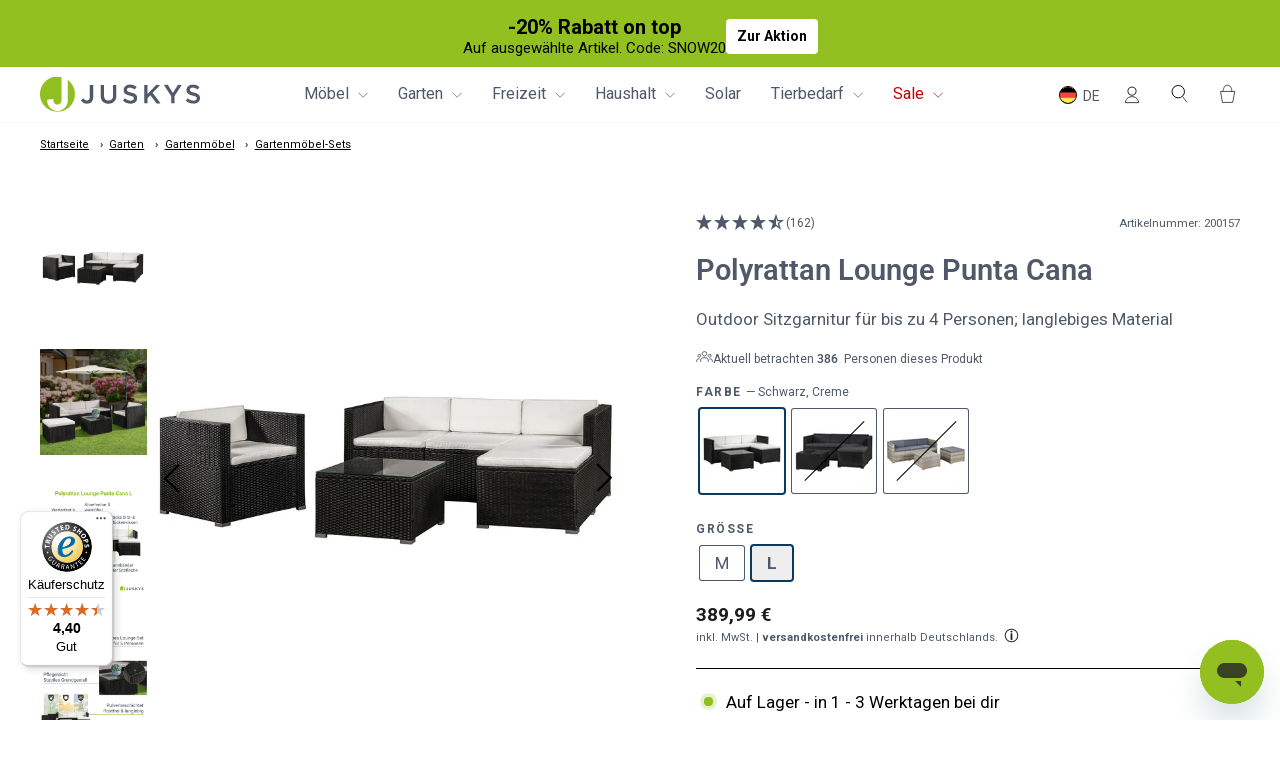

--- FILE ---
content_type: text/html; charset=utf-8
request_url: https://api.reviews.io/json-ld/product/richsnippet?sku=200155%3B200157%3B200156%3B200158%3B200168%3B200169%3B47684367974703%3B47684367876399%3B47684367614255%3B47684367712559%3B47718174490927%3B47718169313583&store=juskys.de&url=https://juskys.de/products/polyrattan-gartenmobel-lounge-punta-cana?variant=47684367876399&data=undefined
body_size: 207
content:
{
	"@context" : "http://schema.org",
	"@type" : "Product"

  		 ,"aggregateRating": {
      "@type" : "AggregateRating",
      "bestRating": "5",
		  "ratingValue" : "4.5926",
		  "reviewCount" : "162",
		  "worstRating" : 1
	},
	"review": [
				{
			"@type":"Review",
			"author": {
				"@type": "Person",
				"name": "Aysel Garash****"
			},
			"datePublished" : "2025-10-19",
			"description" : "Sehr schlechtes Material Teile haben gefehlt aber hab etwas wieder bekommen als Entsch\u00e4digung ",
			"reviewRating": {
				"@type": "Rating",
				"bestRating" : "5",
				"ratingValue" : "1",
				"worstRating" : "1"
			},
			"reviewBody": "Sehr schlechtes Material Teile haben gefehlt aber hab etwas wieder bekommen als Entsch\u00e4digung "
		}
				,
						{
			"@type":"Review",
			"author": {
				"@type": "Person",
				"name": "Thomas B****"
			},
			"datePublished" : "2025-10-08",
			"description" : "Bis auf ein paar kleine optimistische Makel alles gut \ud83d\udc4d ",
			"reviewRating": {
				"@type": "Rating",
				"bestRating" : "5",
				"ratingValue" : "4",
				"worstRating" : "1"
			},
			"reviewBody": "Bis auf ein paar kleine optimistische Makel alles gut \ud83d\udc4d "
		}
					]
    		
		    ,"name" : "Polyrattan Lounge Punta Cana Schwarz, Creme / M",
		"image" : "https://cdn.shopify.com/s/files/1/0796/2728/8879/files/bild_1_1371ec0c-1343-4e97-ad89-d739f9d68fbe.jpg?v=1748301114",
				"sku" : "200155"
		    
}


--- FILE ---
content_type: text/css
request_url: https://juskys.de/cdn/shop/t/125/assets/custom.css?v=147678687957111685501767877950
body_size: 6379
content:
.wa__widget_container{display:none;z-index:10;position:relative}.collection_slide .small--hide{min-height:unset!important}.site-header__search-container.is-active{bottom:-0%;transform:translateY(100%);height:unset}.site-header__search{position:static;padding-top:10px;padding-bottom:10px}.predictive__screen{background:none}predictive-search.is-active{margin-inline:0;max-width:unset}.search__input-wrap .btn--search{left:10px;right:unset}.search__input-wrap .search__input{padding-left:58px}@media screen and (min-width: 769px){#predictive-search{margin-top:20px}.dfd-fullscreen{top:179px!important}.dfd-logo{display:none!important}}.dfd-header{position:relative}form.dfd-searchbox{background-color:#f0f0f0;border-radius:55px}.dfd-fullscreen .dfd-searchbox{border-bottom:none!important}predictive-search form{overflow:hidden;max-height:0}@media only screen and (max-width: 768px){img.dfd-logo{display:none!important}}.flex.row{display:flex;flex-direction:row}.flex.col{display:flex;flex-direction:column}.flex.gap{gap:10px}.product-block .file-item{background-color:#fff;border:2px solid #e2e2e2;color:#fff}.product-block .file-item a{height:100%;display:flex;flex-direction:column;justify-content:space-between}.product-block .text-block{background-color:#fff;color:#92bf20}.product-block .file-item .green-background{background-color:#92bf20;color:#fff;padding:2px;display:flex;align-items:center;flex-direction:row;gap:5px}.product-block .file-item p{padding:2px;color:var(--colorTextBody)}@media screen and (min-width: 769px){.product-block.b2b-pdf{width:70%}}.product-block.b2b-pdf .section-header__title{margin-bottom:15px}.grecaptcha-badge{display:none!important}.trustami-prod-container{display:inline-flex}.product-usp{color:#858585;fill:#858585;align-items:center}@media screen and (max-width: 768px){.product-usp span{text-align:left}}.product-usps{margin-bottom:15px}.product-usp .icon{width:fit-content;height:100%;display:flex}.product-block.product-usps .product-usp{height:35px}.product-block.product-usps .product-usp div.icon{width:30px}.align-center{align-items:center}.justify-center{justify-content:center}.justify-start{justify-content:flex-start}.grid-product__price--price,.grid-product__price{color:var(--price-font-color);font-weight:var(--price-font-weight);font-size:calc(var(--price-font-size))}.grid-product__price--original{color:var(--compare-price-font-color);font-weight:var(--compare-price-font-weight);font-size:calc(var(--compare-price-font-size))}@media only screen and (max-width: 769px){.grid-product__price--price,.grid-product__price{font-weight:var(--price-font-weight_mobile);font-size:calc(var(--price-font-size_mobile))}.grid-product__price--original{font-weight:var(--compare-price-font-weight_mobile);font-size:calc(var(--compare-price-font-size_mobile))}}.grid-product__price{display:flex;justify-content:center;align-items:center;gap:8px}.grid-product__more-variants{text-align:center;font-size:calc(var(--typeBaseSize) - 5px);display:flex;flex-direction:row;align-items:center;justify-content:center;gap:3px}@media screen and (min-width: 769px){.grid-product__more-variants:hover{text-decoration:underline}}.grid-product__more-variants-container{position:relative}.product-section.is-modal .product-block.product-block--price.price-tax{flex-direction:column;align-items:flex-start;gap:5px}.grid-product__colors{margin-bottom:5px}.trustami_product_mini_1 iframe{margin-top:-8px}nav#uncomplicated-breadcrumbs{margin-bottom:-30px;text-align:left}@media screen and (max-width: 769px){nav#uncomplicated-breadcrumbs{margin-bottom:-10px;text-align:left}.product__photos__modal .ed-video-thumbnail{top:47px}}.product__photos .ed-video-thumbnail{display:none}.product__photos:has(.product__main-photos cs-slide:first-child.is-selected) .ed-video-thumbnail{display:flex}.product-full-width .product-block .trustami_product_mini_1{max-height:16.31px}.page-content--product .ruk_rating_snippet{min-height:29px}@media (min-width: 769px){.dfd-fullscreen.dfd-animate .dfd-layer{margin-top:114px!important}}@media (max-width: 768px){.ruk_rating_snippet .ruk-rating-snippet-count span{margin-left:-3px;font-size:0}}#SiteHeader{padding:0!important}.shopify-product-reviews-badge:empty{display:none}.collection_btn_main{text-align:center;display:none}.grid-product .product-single__form{margin-top:10px;display:none}.grid-product .product-single__form button.btn.btn--full.add-to-cart{padding:9px 15px}.tab-content .image-element{opacity:1!important}@media screen and (max-width: 989px){.grid-product .product-single__form{opacity:1;visibility:visible}.grid-product .product-single__form button.btn.btn--full.add-to-cart{padding:10px;letter-spacing:2px}}@media screen and (max-width: 479px){.grid-product .product-single__form button.btn.btn--full.add-to-cart{padding:8px;letter-spacing:1px;font-size:11px}}.cart__item-row.hide_cart_item{display:none;margin-top:-5px}.drawer__footer .cart__discounts div:first-child{margin-right:10px;font-size:.8em;letter-spacing:.3em;text-transform:uppercase}.drawer__footer .cart__discounts div.cart__discount{letter-spacing:normal;margin-right:0;font-size:16px;text-transform:none}.collection_btn_main{display:block!important}.grid-product .product-single__form{opacity:0;visibility:hidden}.grid-product:hover .product-single__form{opacity:1;visibility:visible}.product__main-photos .thumbnail_slider{min-height:31px}@media (max-width: 768px){.drawer__footer .cart__discounts div.cart__discount{font-size:15px}.product__photos .thumbnail_slider .is-selected{width:40px!important}.product-section .product__photos .thumbnail_slider{display:block!important}.product__photos .product__main-photos cs-prev,.product__photos .product__main-photos cs-next{position:absolute;top:unset;padding:0;bottom:-27px}.product__photos .product__main-photos cs-prev svg,.product__photos .product__main-photos cs-next svg{width:20px;height:20px}.product__photos clever-slider{overflow:unset}.product__photos .product-slideshow{overflow:hidden;padding-bottom:14px}.product__photos .thumbnail_slider clever-slider{margin-top:15px!important}.product__photos .thumbnail_slider clever-slider.small_horizontal cs-slides{transform:none!important;justify-content:center;flex-wrap:wrap;row-gap:8px;max-width:88%;margin:0 auto}.product__photos .thumbnail_slider image-element{height:4px;width:20px;display:flex;background:#ddd;border-radius:50px;opacity:1!important;transition:all .2s ease-in-out!important}.product__photos .thumbnail_slider .is-selected image-element{background:#000;width:40px}.product__photos .thumbnail_slider cs-slides:not(.gap).items-5>cs-slide{flex:unset;margin-right:10px;width:20px;height:4px;border-radius:50%;left:unset!important;display:flex;background-image:none!important;flex-wrap:wrap;transition:all .2s ease-in-out}.product__photos .thumbnail_slider img.image-element{display:none!important;opacity:0!important;animation:none!important}.product__main-photos{margin-bottom:0}}.cart__item-row.hide_cart_item{display:flex!important}.cart__item-sub.sub_total_hide{display:none!important}.collection-grid__wrapper .grid.grid--uniform{display:flex;flex-wrap:wrap}.spotlight-review-io-desktop,.spotlight-review-io-mobile{max-width:100%;width:100%;margin:50px 0}.spotlight-review-io-mobile .CarouselWidget-prefix .R-MD .CarouselWidget__header,.spotlight-review-io-desktop .CarouselWidget-prefix .R-MD .CarouselWidget__header{margin-bottom:10px}.spotlight-review-io-mobile{display:none}@media (max-width: 767px){.spotlight-review-io-mobile{display:block}}.js-reviewStarHeader .ed-reviews-amount{display:none}.reviews-io-widget .announcement-text svg{margin-right:5px}.reviews-io-widget .announcement-text{display:flex;align-items:center;gap:5px;justify-content:center}.js-reviewStarHeader{align-items:flex-start}.js-reviewStarHeader i{font-size:16px;color:#ffc617;margin-top:-2px}.js-reviewStarHeader{display:flex;align-items:center}.js-reviewStarHeader span{margin-left:5px}.reviews-io-widget .announcement-text{text-transform:none}@media (max-width: 768px){.js-reviewStarHeader i{font-size:13px;line-height:15px}}.reviews-io-widget .announcement-text{letter-spacing:0}img.drawer-menu-logo{max-width:133px}.drawer__contents a.mobile-nav__link,.drawer__contents .mobile-nav__faux-link{display:flex;align-items:center;gap:12px}.drawer__contents a.mobile-nav__link img,.drawer__contents .mobile-nav__faux-link img{width:34px;height:34px;object-fit:cover}@media (max-width: 767px){.mobile-nav .mobile-nav__link--button{align-items:center}.drawer__close .drawer__close-button .icon{height:24px;width:24px}#NavDrawer .drawer__fixed-header{z-index:0}#NavDrawer .mobile-nav__sublist.is-open .drawer__fixed-header{position:relative;z-index:50}#NavDrawer .drawer__scrollable,#NavDrawer .drawer__scrollable .mobile-nav__sublist.is-open{z-index:50}#NavDrawer .drawer__fixed-header .drawer__header{border:0}.drawer__contents .mobile-nav__social{justify-content:center;gap:32px}.drawer__contents .mobile-nav__social .mobile-nav__social-item{border:0;flex:unset}.drawer__contents .mobile-nav__social a{padding:0}.drawer__contents .mobile-nav__social .mobile-nav__social-item .icon{width:24px;height:24px}.drawer__contents .mobile-nav__sublist .mobile-nav__link{padding:15px 25px 15px var(--drawer-gutter)}.mobile-nav__link.sub_menu_first{text-decoration:underline;text-underline-offset:2px}#NavDrawer .drawer__scrollable{overflow:visible;justify-content:space-between}}.cart_drawer_benefits{display:flex;align-items:center;justify-content:space-between;margin-top:20px;gap:5px}.cart_benefits_item{display:flex;align-items:center;font-size:12px;flex:1}.cart_benefits_item span{color:#000}.cart_benefits_item img{max-width:36px;object-fit:contain}@media (max-width: 767px){.cart_drawer_benefits{margin-top:15px}.cart_benefits_item{gap:2px;font-size:12px}.cart_benefits_item img{max-width:28px}}.section-collections-slider{position:relative}.section-collections-slider .page-container{display:flex;overflow-x:auto;overflow-y:none;gap:30px;padding:15px 17px;position:relative}.section-collections-slider:after{content:"";position:absolute;top:0;right:0;height:100%;width:75px;background:linear-gradient(to right,#fff0,#fff);pointer-events:none}.section-collections-slider .collections-slider-slide img{display:block;width:60px;height:60px;min-width:60px;min-height:60px;border-radius:50px;margin:auto auto 3px}.section-collections-slider .collections-slider-text{font-size:14px;color:#0d0d0d;line-height:1.2;font-weight:400;text-align:center;white-space:nowrap}.section-collections-slider a{line-height:1}.section-collections-slider .collections-slider-slide{text-align:center}@media (min-width: 769px){.section-collections-slider{display:none!important}}ul.site-nav .site-nav__item:last-child summary{color:red}.countdown__block.countdown__block--button .btn{font-size:10px}.product-section-var-b .product-block--delivery_time{flex-direction:row}.product-section.product-section-var-b,.product-section-var-b .product-block-quantity-selector{display:none}.product-section-var-b .product-block.product-block--header,.product-block--header .product-single__title{margin-bottom:4px}.product-section-var-b .product-usps{margin-bottom:11.6px}.product-section-var-b .product-block-product-sku{margin-top:-21px;color:#4f5969;font-size:11.1px;font-weight:400;line-height:13.26px;letter-spacing:-.43px;margin-bottom:4px;display:flex;gap:3px}.product-section-var-b .variant_bullet_item.hide_points{display:none}.product-section-var-b .variant_bullet_item li:before{content:"";width:16px;height:16px;background:url(/cdn/shop/files/Path.svg?v=1730292214);position:absolute;left:0;background-repeat:no-repeat;top:50%;transform:translateY(-50%);background-size:contain}.product-section-var-b .variant_bullet_item li{padding-left:22px;position:relative;font-size:11px;font-weight:400;line-height:13.31px;text-align:left;margin-bottom:10px}.product-section-var-b .product-block-bullet_points{margin-top:27px;margin-bottom:27px}.product-section-var-b .product-block-buy-buttons .product__quantity label{display:none}.product-section-var-b .product-block-buy-buttons{display:flex;width:100%;align-items:center;gap:8px;justify-content:space-between}.product-section-var-b .product-block-buy-buttons form{width:100%}.product-section-var-b .product-block-buy-buttons .product__quantity input{border:1px solid #92c020;padding:13px 15px;max-height:46px}.product-section-var-b .product-block-buy-buttons .product__quantity input,.product-section-var-b .product-block-buy-buttons .product__quantity button{color:#92c020;fill:#92c020}.random_visitors_datetime{display:flex;justify-content:space-between;align-items:center;margin-bottom:8px}.random_visit_text{font-size:11px;font-weight:400;line-height:20.4px;letter-spacing:-.43px;text-align:left;color:#92c020;display:flex;flex-wrap:wrap;align-items:center}.random_visit_text svg{margin-right:5px}.random_visit_count{color:#858585;margin-right:3px}.product-section-var-b .product-block-separator{display:none}.product-section-var-b .product-block.product-usps .product-usp div.icon svg{width:30px;height:30px}.product-section-var-b ul.inline-list.payment-icons.custom_payment{display:none}.product-section-var-b .product-block.product-usps .product-usp{height:auto}.product-section-var-b .product-block--price .product-single__sku{display:none}.product-section-var-b .product__quantity .js-qty__wrapper{max-width:90px;min-width:90px}.product-section-var-b wishlist-button-block .wk-button{justify-content:flex-start;padding:0}wishlist-button-block .wk-button,wishlist-button-block .wk-button:hover{padding-left:0!important}.random_visitors_main{font-size:12px;line-height:1;display:flex;align-items:center;gap:5px;margin-bottom:10px;color:#4f5969}.random_visitors_count{color:#54c63a}.random_visitors_text{margin-top:3.5px}@media (max-width: 767px){.random_visitors_datetime{flex-direction:column;align-items:start}.random_visitors_datetime .sales-point{margin-left:-5px!important}.product-section-var-b .product-block.product-usps .product-usp{gap:2px;align-items:flex-start}.product-section-var-b .product-block .product-block-buy-buttons .add-to-cart{padding:13px;text-align:center}.product-section-var-b .product-block-buy-buttons .product__quantity .js-qty__wrapper{max-width:120px;min-width:100px}.product-section-var-b .product-block-buy-buttons .product__quantity .js-qty__wrapper .js-qty__adjust{padding:0 4px}.product-section-var-b .product-block-buy-buttons .product__quantity input{padding:13px 11px;font-size:13px!important}.product-section-var-b .page-content--product .product-single__meta{text-align:start}.product-section-var-b .product-block--price.price-tax{align-items:self-start}ul.inline-list.payment-icons.custom_payment{display:flex;justify-content:space-between;margin:-10px -5px 7px}.product-section-var-b .product-single__form .add-to-cart{font-size:10px}}@media (min-width: 768px) and (max-width: 1040px){.random_visitors_datetime{flex-direction:column;align-items:start}.random_visitors_datetime .sales-point{margin-left:-5px!important}.product-section-var-b .product-block.product-usps .product-usp{max-height:auto;font-size:12px}}@media (min-width: 768px){.product-section-var-b .product-block.product-usps .product-usp{max-height:22px}}[data-essential-upsell-element=add-to-cart-button]{gap:0!important;padding:7px 3px!important}@media (max-width: 767px){#superchat-widget.placement-right.open{right:5%!important;bottom:5%!important;width:70%!important;height:70%!important}#trustbadge-container-98e3dadd90eb493088abdc5597a70810{z-index:11!important}}.cart_upsell_item_image,.cart_upsell_item_image img{min-width:70px;min-height:70px;width:70px;height:70px;object-fit:contain}.cart_upsell_main{padding:16px 0;display:none;flex-direction:column;gap:9px}.cart_upsell_title{font-size:14px;font-weight:700;line-height:16.41px;color:#535353;margin:0}.cart_upsell_item{background:#f6f6f6;padding:8px;display:flex;align-items:center;gap:16px}.upsell_item_title{font-size:14px;font-weight:700;line-height:21.6px;margin:0;max-width:77%}.upsell_item_price{font-size:14px;font-weight:400;line-height:15.64px}.cart_upsell_item_content{width:100%;display:flex;flex-direction:column;gap:4px}.upsell_title_price{display:flex;align-items:baseline;justify-content:space-between}.upsell_add_to_cart{display:block;padding:4px;background:#92bf20;color:#fff;text-align:center;font-size:12px;font-weight:700;line-height:17.04px;cursor:pointer}.upsell_add_to_cart.sold_out_btn{opacity:.5;pointer-events:none;cursor:not-allowed}.upsell_item_form,.upsell_item_form form{display:flex;flex-wrap:wrap;gap:4px;width:100%}.upsell_variant_selector{border:1px solid #aeaeae;font-size:10px;font-weight:400;line-height:11.72px;color:#535353;width:calc(50% - 2px)}.upsell_variant_selector option[disabled]{display:none}@media (min-width: 768px){.cart_upsell_main{display:flex}}.pdp_slider_parent{display:none}.swiper.product_item_image_slider{padding-bottom:12px}.product_item_image_slider .swiper-scrollbar{height:2.5px!important}.product_item_image_slider .swiper-scrollbar .swiper-scrollbar-drag{width:54px!important;background:#313131;border-radius:0}.card_slider_btn{position:absolute;top:50%;transform:translateY(-50%);width:100%;z-index:4;display:flex;justify-content:space-between}.card_slider_btn button{background:#d3d3d3;display:flex;align-items:center;justify-content:center;width:36px;height:28px;transition:all .3s}.card_btn_prev{border-top-right-radius:20px;border-bottom-right-radius:20px;visibility:hidden;transform:translate(-36px)}.card_btn_next{border-bottom-left-radius:20px;border-top-left-radius:20px;transform:translate(36px)}.grid__item.grid-product:hover .card_btn_next,.grid__item.grid-product:hover .card_btn_prev{transform:translate(0)}.pdp_slider_parent{position:relative;z-index:2}div#superchat-widget{z-index:999!important}div#CartDrawer{z-index:1000!important}@media (max-width: 767px){.card_slider_btn{display:none}}.item_shipping_element p{margin:0}@media (max-width: 767px){.item_shipping_element{font-size:12px;margin-top:5px}.cbb-frequently-bought-total-price-box{font-size:1.05em!important}}@media (min-width: 768px){.bottom_usp_section{display:none!important}}.cartCountdownAlert{padding-left:var(--drawer-gutter);padding-right:var(--drawer-gutter)}.cart_coundown_text{border-radius:4px;border:1px solid rgba(79,89,105,.4);padding:8px;color:#4f5969;font-size:15px;font-style:normal;line-height:21px;font-weight:300}.cart_coundown_text p{margin:0}@media (min-width: 1000px){.product-section clever-slider.vertical cs-slides{height:500px!important}}.accelerated-checkout-button-container .wallet-cart-button-container,shopify-google-pay-button,shopify-apple-pay-button{display:none}.drawer .additional-checkout-buttons{display:none;margin-top:0}shopify-accelerated-checkout-cart{max-height:42px;overflow:hidden;height:42px;display:block;margin-top:8px}shopify-accelerated-checkout-cart iframe{margin-top:-8px}shopify-accelerated-checkout-cart{--shopify-accelerated-checkout-button-block-size: 42px !important;--shopify-accelerated-checkout-button-inline-size: 42px !important}.saving_value_text_pdp{font-size:20px;font-weight:700;color:#fff;background-color:#c90606;border-radius:4px;padding:2px 7px 0}@media (min-width:768px){.hide_percentage_badge_100{display:none!important}.saving_value_text_pdp.uero_100_badge{display:block!important}}#shopify-section-template--22241012646191__custom_featured_collection_tabs_WFzCaq{display:none}.collection-color-swatch-filter{display:flex;gap:12px;align-items:flex-start;width:100%;overflow-x:auto;margin-bottom:22px;padding:2px;z-index:10;position:relative;flex-direction:column}.cp_swatches_list{display:flex;gap:14px;align-items:center;width:100%;overflow-x:auto;padding:2px;position:relative}.color_swatch_filter{width:26px;min-width:26px;height:26px;display:block;border-radius:50px;border:1.4px solid #fff;outline:1px solid;cursor:pointer;background-repeat:no-repeat;background-size:cover;background-position:center}.color_swatch_filter.color_active{outline:1.5px solid}.new_cp_filter_drawer_icon,.new_sort_filter_icon{display:none}.cp_swatch_heading{font-weight:400;font-size:16px;line-height:20px}.tag-list--active-tags svg{color:#fff!important}.show_all_color,.subcollection-mobile-only{display:none}@media (max-width: 767px){.cp_swatches_list{overflow-x:scroll}.show_all_color{font-size:14px;text-decoration:underline;opacity:.6;display:block}.subcollection-desktop-only{display:none!important}.subcollection-mobile-only{display:block!important;margin-top:-15px}.show_less_color .color_swatch_filter:nth-child(n+6){display:none}.bso-collection-intro-text__subheading{margin-top:8px;color:#000;font-size:16px;font-weight:400;line-height:160%}.bso-collection-intro-text__heading{color:#000;font-size:20px;font-weight:600;line-height:20px}.collection-intro-section{padding-top:20px!important}}.product__price:not(.product__price--compare){text-decoration:none!important}@media (min-width:1025px){.cp_filter_drawer_icon{display:none!important}.new_cp_filter_drawer_icon,.new_sort_filter_icon{display:inline!important}.collection-filter .btn{padding:0;border:none;width:fit-content;height:auto;display:flex;align-items:center;gap:4px;background:#fff;color:#000}.collection-filter select{width:min-content;height:auto;border:none;padding:0;background-image:none;-moz-appearance:none;-webkit-appearance:none;min-width:fit-content;max-width:min-content}.collection-filter__sort-container{display:flex;align-items:center;gap:4px;justify-content:end;width:min-content}.collection-filter__item--sort{flex:auto}}.subcollection-mobile-list{display:flex;align-items:center;gap:8px;overflow:auto;padding:0 16px 12px;margin:0 0 20px}.subcollection-mobile-list::-webkit-scrollbar{display:none}.m_subcollection_link{min-width:max-content;display:flex;padding:8px 16px;justify-content:center;align-items:center;gap:8px;border-radius:4px;border:1px solid #4D4D4D;background:#f3f6f7}.m_subcollection_title{color:#000;text-align:center;font-family:Roboto;font-size:14px;font-weight:400;line-height:160%;text-transform:uppercase;opacity:.8}.active_subcollection .m_subcollection_title{color:#fff;font-weight:700}.active_subcollection{border-radius:4px;border:1px solid #4D4D4D;background:#4d4d4d}.productsubtitle{display:none}.collection-grid__wrapper .grid-product__title{height:auto;max-height:max-content;margin-bottom:10px}.collection-grid__wrapper .grid-product__title .inner-text{height:auto}.collection-grid__wrapper .productsubtitle{display:block!important;font-size:12px;margin-top:10px}.hidden.elsklip-discounted-price{display:none!important}.ajaxcartc__discount{color:var(--colorTextSavings)}.additional-checkout-btns-seperater{display:block;text-align:center;margin:4px 0 -3px;font-size:12px;color:#000}.is-safari shopify-accelerated-checkout-cart iframe{margin-top:-58px}.is-safari shopify-accelerated-checkout-cart{margin-top:8px}.pro_quantity_alert{background:#e6dfd966;border-radius:2px;padding:12px;margin-bottom:18px;display:inline-block}.pro_quantity_alert p{padding:0;margin:0}.pro_quantity_alert .quantity_alert_content{font-size:13px;color:#1e1e1e;margin-top:6px}.pro_quantity_alert .heading_block{font-size:14px;font-weight:700;color:#1e1e1e}.pro_quantity_alert .quantity_alert_content span{font-weight:700}.pro_quantity_alert{display:none}@media only screen and (max-width:767px){.pro_quantity_alert{padding:12px 20px;width:100%}.pro_quantity_alert .quantity_alert_content{font-size:12px;line-height:1.5;max-width:250px;margin-left:auto;margin-right:auto}.pro_quantity_alert .heading_block{font-size:13px}}@media (max-width:365px){.drawer__footer .accordion__content{align-items:stretch}#apply-discount{padding:11px 8px!important;font-size:12px!important}}.cart__item-price-col.text-right{display:flex!important;align-items:center!important;gap:5px!important}small.cart__price.cart__price--strikethrough{display:block!important}.compate_totla_price{display:flex!important;justify-content:space-between}small.cart__discount,div[data-discounts]{display:none!important}@media only screen and (min-width:1025px){.section-collections-slider a{flex:1;min-width:100px}.section-collections-slider .collections-slider-text{white-space:unset}.section-collections-slider .page-container{justify-content:flex-start;gap:20px}}.pro_grid_collection{background:#f3f6f7;padding-top:17px}.pro_grid_collection .grid__item.grid-product{background:#fff;padding-bottom:15px;padding-left:0;margin:0;width:calc(25% - 6px)}.pro_grid_collection .grid.grid--uniform{margin:0;gap:8px}.pro_grid_collection .grid-product__link{padding-left:5px;padding-right:5px}@media only screen and (max-width:768px){.pro_grid_collection .grid__item.grid-product{width:calc(50% - 4px)}}.product-block--price .flex,[data-price-block-duplicate] .flex{flex-wrap:wrap;row-gap:4px}.product-block--price .product__price[data-product-price]{width:100%;order:-1;font-style:normal;font-weight:700!important;line-height:22.8px}.product-block--price .product__price--compare[data-compare-price],[data-price-block-duplicate] .product__price--compare[data-compare-price]{font-size:14px;line-height:1}.saving_value_text_pdp,.percentage-text-pdp{font-size:14px;padding:4px 8px;line-height:1}[data-price-block-duplicate] .product__price[data-product-price]{order:-1;font-weight:700!important;font-family:Roboto;font-size:19px!important;line-height:22.8px}@media (max-width:768px){.product-block--price .flex{justify-content:center}.saving_value_text_pdp,.percentage-text-pdp,.product-block--price .product__price--compare[data-compare-price],[data-price-block-duplicate] .product__price--compare[data-compare-price]{font-size:12px}.product-block--price .product__price[data-product-price],[data-price-block-duplicate] .product__price[data-product-price]{font-size:18px}[data-price-block-duplicate] .product__price[data-product-price]{width:100%}}.cart__item-details .product-block--delivery_time{margin-bottom:8px}.cart__item-details .product-block--delivery_time p{color:#218832;margin:0;font-size:15.6px}.cart__item-details .icon--inventory:before,.icon--inventory:after{width:9px;height:9px;background:#54c63a;border-radius:9px;position:absolute;left:0;top:0;content:"";margin:8px}.cart__item-details .icon--inventory:before{animation:inventory-pulse 2s linear infinite}.cart__item-details .inventory--low .icon--inventory:before,.inventory--low .icon--inventory:after{background:#f4af29}.cart__item-details .inventory--empty .icon--inventory:before,.inventory--empty .icon--inventory:after{background:red}.cart__item-details .custom-div{display:flex;align-items:center}.cart__item-details p.custom-message{padding:0 0 0 36px;color:var(--color)}.shopify-payment-button,.abtest-klaviyo-form,.grid-product__price.version-3-price-show{display:none}.grid-product__price.version-3-price-show{margin-bottom:16px}.grid-product__price--sale-badge{color:#fff;text-align:center;font-size:10px;font-weight:700;line-height:1;display:none;padding:4px 6px 3px;justify-content:center;align-items:center;gap:8px;border-radius:2px;background:#aa1a2e;min-height:22px}.elsklip__block_versionB{display:none;padding-left:15px;padding-right:15px}.grid-product__tag_c{font-size:12px;text-align:center}.grid-product__tag-percentage-no-border{font-size:12px;text-align:center;background:#aa1a2e}.grid-product__tag_c.grid-product__tag--bundle{background:#d6bead}.pro_grid_collection .grid__item.grid-product .grid-product__meta{text-align:left}.pro_grid_collection .grid__item.grid-product .grid-product__price,.pro_grid_collection .grid__item .grid-product__colors,.pro_grid_collection .grid-product__more-variants-container .grid-product__link{justify-content:flex-start}.pro_grid_collection .inner-text{font-size:16px;font-weight:700;line-height:1.3;color:#1c1d1d}.pro_grid_collection .productsubtitle{font-size:14px;color:#1c1d1dcc;margin-top:5px}.collection-grid__wrapper .ruk_rating_snippet{margin-top:15px}.pro_grid_collection .grid__item.grid-product .grid-product__price .grid-product__price--original{color:#aa1a2ecc}.pro_grid_collection .grid__item.grid-product .grid-product__colors{margin-top:15px;padding-left:15px;padding-right:15px}.pro_grid_collection .grid-product__link{padding-left:15px;padding-right:15px}.pro_grid_collection .grid__item.grid-product div:empty{display:none}.pro_grid_collection .grid__item .grid-product__more-variants-container .grid-product__link:not(.var_b){display:none}.pro_grid_collection .grid__item .grid-product__more-variants-container .grid-product__link.var_b{display:flex!important;color:#1c1d1dcc;margin-top:8px}.elsklip-coupon-box{justify-content:flex-start!important}.elsklip-coupon-box .elsklip-coupon__shape{margin-left:0!important}@media only screen and (max-width:768px){.pro_grid_collection .grid-product__link,.elsklip__block_versionB{padding-left:12px;padding-right:12px}.pro_grid_collection .grid__item.grid-product .grid-product__meta{padding:0}.pro_grid_collection .productsubtitle{display:-webkit-box!important;-webkit-line-clamp:2;-webkit-box-orient:vertical;overflow:hidden;font-size:12px}.collection-grid__wrapper .grid-product__title .inner-text{font-size:14px}.pro_grid_collection .grid__item.grid-product .grid-product__colors{padding-left:10px;padding-right:10px;margin-top:12px}.collection-grid__wrapper .ruk_rating_snippet{margin-top:10px}.pro_grid_collection .grid__item.grid-product .grid-product__price{margin-top:0}.collection-grid__wrapper .grid-product__title{margin-bottom:6px}}.drawer__footer .accordion__content{display:none}p.delivery-info{color:#2d7b00;font-size:14px;margin:10px;display:none;padding:5px}@media only screen and (max-width: 500px){p.delivery-info{color:#2d7b00;font-size:14px;margin:10px;display:none;padding:3px}}@media only screen and (max-width: 749px){.product-block.product-block--price.price-tax{align-items:flex-start}.page-content--product .ruk_rating_snippet,h1.product-single__title,.variant-input-wrap,.product__quantity,label.variant__label,.metafield-rich_text_field h2,.metafield-rich_text_field h3,.metafield-rich_text_field p,h2.cbb-also-bought-title,.footer__title,.site-footer__linklist,.metafield-rich_text_field li,.collapsible-content__inner li,.subheader__group.subheader__group--tabs.u-textRight--all{text-align:left!important}.product-block--price .flex{justify-content:start}.product-block--price .product__price[data-product-price]{text-align:left}}@media (max-width:767px){#CartDrawer.drawer{max-width:100%;right:-100%;width:100%}#CartDrawer.drawer--right.drawer--is-open{transform:translate(-100%)}}.ruk_rating_snippet .ruk-rating-snippet-count span{display:inline-flex;transform:scale(0);opacity:0;width:0;height:0;margin-left:-3px}.product-single__meta .pd-benefit-block{display:none}.price_main_custom:has(>.elsklip-discounted-price) .product__price[data-product-price]{display:none!important}img.variant__image-thumb{display:block!important}.main-product-old--section .page-width{padding:0}.main-product-old--section .inline-list.payment-icons.custom_payment{display:none}.main-product-old--section .variant__button-label.color_label{padding:2px;width:auto;height:auto}.main-product-old--section .variant__button-label{border-radius:2px;box-shadow:0 0 0 1px #4f5969;color:#4f5969}.main-product-old--section .ruk_rating_snippet i,.main-product-old--section .ruk_rating_snippet .ruk-rating-snippet-count,.main-product-old--section .product-block.review_with_sku .custom-h1-sku,.main-product-old--section .product-block--header .product-single__title,.main-product-old--section .random_visitors_main,.main-product-old--section .variant__label[for]{color:#4f5969!important}.main-product-old--section .random_visitors_main{margin-bottom:20px}.main-product-old--section .random_visitors_main path{stroke:#4f5969}.main-product-old--section .random_visitors_count{color:#4f5969;margin-right:3px;font-weight:600}.main-product-old--section .product-block--header .product-single__title{font-weight:600}.main-product-old--section .product-block--header .product-single__title .product-block.psy-subtitle{font-weight:400}.main-product-old--section .variant-input-wrap input[type=radio]:checked+label{box-shadow:0 0 0 2px #0a3a60;font-weight:700;color:#4f5969;background:#eee}.main-product-old--section .variant__label[for]{font-weight:700;letter-spacing:1.5px;font-size:12px}.main-product-old--section .product__policies.rte.small--text-center{color:#4f5969}.main-product-old--section .product-block{margin-bottom:20px}.main-product-old--section .elsklip-coupon__widget{margin:0}.main-product-old--section .icon--inventory:before,.main-product-old--section .icon--inventory:after{background:#92c020}.main-product-old--section .elsklip-coupon__checkmark+span{color:#4f5969;text-align:left}.main-product-old--section .review_with_sku{display:flex!important}.option_value_name{display:none}.color-swatch.color_label{background:none!important}[data-swatch_style=round] .color-swatch:before{content:none}@media only screen and (max-width: 768px){.main-product-old--section .product__photos .thumbnail_slider cs-slide,.main-product-old--section .product__photos .thumbnail_slider image-element{height:5px!important;width:5px!important}.main-product-old--section .product__photos .thumbnail_slider .is-selected image-element,.main-product-old--section .product__photos .thumbnail_slider .is-selected{height:6px!important;width:6px!important}.main-product-old--section .product__photos .product__main-photos cs-prev,.main-product-old--section .product__photos .product__main-photos cs-next{display:none}.main-product-old--section .product__photos .thumbnail_slider cs-slides:not(.gap).items-5>cs-slide{margin-right:5px}.main-product-old--section .product__photos .thumbnail_slider clever-slider.small_horizontal cs-slides{align-items:center}.main-product-old--section .grid__item.medium-up--one-half.product-single__sticky{padding-left:4px;padding-top:4px;margin-right:-13px;width:calc(100% + 13px)}.main-product-old--section .product-block--header .product-single__title,.main-product-old--section .product-block{text-align:left}.main-product-old--section .price-tax{align-items:flex-start}.main-product-old--section .product-block--price .flex{justify-content:start}.main-product-old--section .product-section .product__photos .thumbnail_slider{position:absolute;bottom:11px;z-index:2}.main-product-old--section .product-single__meta{margin-top:2px}}.collection-grid__wrapper .ruk_rating_snippet{color:#1c1d1dcc!important}
/*# sourceMappingURL=/cdn/shop/t/125/assets/custom.css.map?v=147678687957111685501767877950 */


--- FILE ---
content_type: text/css
request_url: https://juskys.de/cdn/shop/t/125/assets/product-tabs.css?v=142115448616671651061758813017
body_size: 117
content:
.product-tabs-main{display:none}.tab_content_main h3{font-weight:700;text-align:center}.variant-tabs-nav ul{margin:0;padding:0;display:flex;align-items:center;gap:32px;justify-content:center}.variant-tabs-nav{border-bottom:1px solid #00000033}.variant-tabs-nav li.active{border-bottom:1px solid #000000}.variant-tabs-nav li{display:inline-block;margin:0}.variant-tabs-nav a{color:#000;font-weight:400;font-size:13.6px;line-height:16.32px;text-align:center;padding:8px 0;display:block}.tabs-content{background:#fff;overflow:hidden;max-width:872px;margin:0 auto;padding-top:65px;font-weight:400;font-size:15.6px;line-height:28.08px;position:relative}.tabs-content p{opacity:.7}.tabs-content h2{font-weight:700;font-size:28.9px;line-height:28.9px;margin:0}.tab_content_main{max-height:728px;overflow:hidden;transition:all .5s}.tab_content_main.full_view{max-height:4000px}.tab_content_main.full_view .tab_overlay_viewmore{height:fit-content}.tab_viewless_btn,.tab_content_main.full_view .tab_viewmore_btn{display:none}.tab_content_main.full_view .tab_viewless_btn{display:block}.tab_overlay_viewmore{position:absolute;bottom:0;left:0;display:block;background:linear-gradient(180deg,#fff0,#fffc 45%,#fff);width:100%;height:160px;display:flex;align-items:end;justify-content:center}.tab_viewmore_btn,.tab_viewless_btn{color:#000;cursor:pointer;font-weight:400;font-size:17px;line-height:20.4px;text-decoration:underline}.tab_content_main ul{text-align:center;list-style-type:none;margin:0}.tab_content_main ul li{margin-bottom:0}@media (min-width:768px){.tabs-content .tre{padding:15px 0;margin:0;display:inline-block}.tabs-content .tre h3,.tabs-content .due h3{margin:0 0 0 30px;font-size:calc(var(--typeHeaderSize)* .5);font-weight:700;text-align:left;max-width:calc(100% - 330px);float:left}.tabs-content .tre p{float:left;max-width:calc(100% - 330px);margin:0 0 0 30px;display:inline-block;text-align:left}.tabs-content img{height:auto;float:left;max-width:300px}.product-tabs-main{margin-bottom:90px}.tab_content_main{max-height:820px}}@media (max-width:767px){.variant-tabs-nav ul{overflow-x:scroll;justify-content:flex-start;align-items:end}.tabs-content h2{font-size:25px}.tabs-content{padding-top:30px;font-size:14px;line-height:25.2px}.tabs-content .tre h3,.tabs-content .due h3{margin:0}.tab_content_main{max-height:1020px}.product-tabs-main{margin-bottom:80px}}@media (min-width:768px){[data-tab-layout-variant] .due,[data-tab-variant] .due{padding:15px 0;margin:0;display:inline-block}[data-tab-layout-variant] .due p,[data-tab-variant] .due p{max-width:calc(100% - 330px);margin:0 0 0 30px!important;display:inline-block;text-align:left}}
/*# sourceMappingURL=/cdn/shop/t/125/assets/product-tabs.css.map?v=142115448616671651061758813017 */


--- FILE ---
content_type: text/javascript
request_url: https://juskys.de/cdn/shop/t/125/assets/cart-drawer-upsell.js?v=106594042392496100671761802690
body_size: 3168
content:
function update_selector(){setTimeout(()=>{const $selectors=$(".upsell_variant_selector");$selectors.length&&$selectors.trigger("change")},1500)}$(document).ready(function(){setTimeout(()=>{$(".subcollection-desktop-only").css("display","block")},1500),$(document).on("click",".color_swatch_filter",function(){let active_color=$(this).attr("filter_value");$(`.tag--swatch .tag__checkbox-wrapper[filter_value="${active_color}"]`).first().click()});var interval=setInterval(function(){var frequently_bought_item=document.querySelectorAll(".cbb-recommendations-variant-select"),checkboxes=document.querySelectorAll(".cbb-frequently-bought-selector-input"),addButton=document.querySelector(".cbb-frequently-bought-add-button");if(frequently_bought_item.length>0){let append_shipping2=function(item){var active_link=item.closest("li").querySelector(".cbb-frequently-bought-selector-link");if(active_link)(async()=>{const html=await(await fetch(active_link)).text(),deliveryTimeElement=new DOMParser().parseFromString(html,"text/html").querySelector(".product-block.product-block--delivery_time");item.closest("li").querySelector(".item_shipping_element").innerHTML=deliveryTimeElement.outerHTML})();else{var shipping_element=document.querySelector("[data-product-blocks] .product-block--delivery_time").outerHTML;item.closest("li").querySelector(".item_shipping_element").innerHTML=shipping_element}};var append_shipping=append_shipping2;frequently_bought_item.forEach(function(item){var option=document.createElement("option");option.value="select_option",option.textContent="Gr\xF6\xDFe ausw\xE4hlen",item.insertBefore(option,item.firstChild),item.selectedIndex=0;var itemShippingElement=document.createElement("div");itemShippingElement.classList.add("item_shipping_element"),item.closest("li").appendChild(itemShippingElement),append_shipping2(item)}),addButton.setAttribute("disabled",!0),addButton.style.opacity="0.5",clearInterval(interval),frequently_bought_item.forEach(function(item){item.addEventListener("change",function(){var selectOption=item.querySelector('option[value="select_option"]');selectOption&&selectOption.remove(),addButton.removeAttribute("disabled"),addButton.style.opacity="1",append_shipping2(item),checkboxes.forEach(function(checkbox){if(checkbox.checked){var selectElement=checkbox.closest("li").querySelector(".cbb-recommendations-variant-select");selectElement&&selectElement.value=="select_option"&&(addButton.setAttribute("disabled",!0),addButton.style.opacity="0.5")}})})}),checkboxes.forEach(function(item){item.addEventListener("change",function(){setTimeout(function(){var selected=[];frequently_bought_item.forEach(function(child){const li_element=child.closest("li");window.getComputedStyle(li_element).opacity=="1"&&selected.push(child.value)}),console.log(selected),selected.includes("select_option")?(addButton.setAttribute("disabled",!0),addButton.style.opacity="0.5"):(addButton.removeAttribute("disabled"),addButton.style.opacity="1")},500)})})}},200);setTimeout(function(){clearInterval(interval),console.log("The elements were not found within 1 minute.")},6e4);var accordion_items=document.querySelectorAll("[data-tab-variant]");accordion_items.length>0&&(console.log("emptysaksjaksj"),accordion_items.forEach(tab=>{const richTextField=tab.querySelector(".metafield-rich_text_field"),customTab=tab.closest(".custom_tab");window.getComputedStyle(tab).display==="block"&&richTextField&&richTextField.innerHTML.trim()===""&&(customTab.style.display="none")}));var data_tabs=document.querySelectorAll("[data-tab-layout-variant]");data_tabs.length>0&&data_tabs.forEach(variantTab=>{const richTextField=variantTab.querySelector(".metafield-rich_text_field"),customTabId=variantTab.closest(".tab_content_main")?.getAttribute("id"),tab_=document.querySelector('.variant-tabs-nav a[href="#'+customTabId+'"]')?.closest("li"),variantTabDisplay=window.getComputedStyle(variantTab).display;richTextField&&richTextField.innerHTML.trim()===""&&variantTabDisplay==="block"&&(tab_.style.display="none")});var upsellElement=$(".upsell_add_to_cart"),first_id=upsellElement.length?upsellElement.attr("first_variant"):null;function updateVariantID(){var selectedOptions=[];$(".upsell_variant_selector").each(function(){selectedOptions.push($(this).val())});var variantsJson=$(".upsell_variants_data").attr("upsell_variants"),upsell_variants;try{upsell_variants=JSON.parse(variantsJson)}catch(e){console.error("Invalid JSON in upsell_variants:",e);return}var selectedVariant=upsell_variants.find(function(variant){return variant.options.every(function(option,index){return option===selectedOptions[index]})});selectedVariant&&(selectedVariant.available?$(".upsell_add_to_cart").text("HINZUF\xDCGEN").removeClass("sold_out_btn"):$(".upsell_add_to_cart").text("AUSVERKAUFT").addClass("sold_out_btn"),$(".upsell_add_to_cart").attr("first_variant",selectedVariant.id),$(".cart_upsell_item_image img").attr("src",selectedVariant.featured_image.src),document.querySelector(".upsell_Item__price").innerText=(selectedVariant.price/100).toFixed(2).replace(".",",")),$(".upsell_variant_selector").each(function(index,currentSelect){var currentValue=$(currentSelect).val();$(".upsell_variant_selector").each(function(otherIndex,otherSelect){if(index!==otherIndex){var currentSelectionCopy=[...selectedOptions],$otherSelect=$(otherSelect),originalOptions=$otherSelect.data("original-options");if(originalOptions||($otherSelect.data("original-options",$otherSelect.find("option").clone()),originalOptions=$otherSelect.data("original-options")),$otherSelect.find("option").each(function(){const $opt=$(this),optionValue=$opt.val();currentSelectionCopy[otherIndex]=optionValue,upsell_variants.find(function(variant){return variant.options.every((opt,i)=>opt===currentSelectionCopy[i]&&variant.available)})?$opt.prop("disabled",!1):$opt.prop("disabled",!0)}),$otherSelect.find("option:selected").prop("disabled")){const firstValid=$otherSelect.find("option:not(:disabled)").first();$otherSelect.val(firstValid.val()),selectedOptions[otherIndex]=firstValid.val()}}})})}$(document).on("change",".upsell_variant_selector",updateVariantID),update_selector(),$(document).on("click",".upsell_add_to_cart",function(){var $btn=$(this),first_id2=$btn.attr("first_variant");let upsell_data2={id:first_id2,quantity:1};$btn.addClass("btn--loading").attr("disabled","disabled"),$.ajax({url:"/cart/add.js",method:"POST",contentType:"application/json",data:JSON.stringify(upsell_data2),success:function(data){$.getJSON("/cart.js",function(cart){for(var i=0;i<cart.item_count;i++)if(cart.items[i].id==first_id2){$(".cart_upsell_main").hide();break}document.dispatchEvent(new CustomEvent("ajaxProduct:added",{bubbles:!0}))})},error:function(error){console.error("Error:",error)}})}),$(document).on("cart:updated",function(evt){console.log("added");var product_available=!1;$.getJSON("/cart.js",function(cart){for(var i=0;i<cart.items.length;i++)if(cart.items[i].id===upsell_data.id){product_available=!0;break}product_available||(upsellElement.removeClass("btn--loading"),upsellElement.removeAttr("disabled"),$(".cart_upsell_main").show())}).fail(function(error){console.error("Error fetching cart:",error)})}),setTimeout(function(){$(".product_item_image_slider").length>0&&$(".product_item_image_slider").each(function(index,element){var parentContainer=$(element).closest(".pdp_slider_parent"),swiper=new Swiper(element,{scrollbar:{el:parentContainer.find(".swiper-scrollbar")[0],hide:!1},on:{slideChange:function(){updateNavigationButtons()}}}),card_prevButton=parentContainer.find(".card_btn_prev"),card_nextButton=parentContainer.find(".card_btn_next");card_prevButton.on("click",function(){console.log("clicked"),swiper.slidePrev()}),card_nextButton.on("click",function(){console.log("clicked next"),swiper.slideNext()});function updateNavigationButtons(){swiper.isBeginning?card_prevButton.css("visibility","hidden"):card_prevButton.css("visibility","visible"),swiper.isEnd?card_nextButton.css("visibility","hidden"):card_nextButton.css("visibility","visible")}updateNavigationButtons()})},300);const targetElement=document.querySelector(".product-section-var-a .product-block--price");targetElement&&new MutationObserver(function(mutationsList,observer2){mutationsList.forEach(function(mutation){if(mutation.type==="childList"||mutation.type==="subtree"||mutation.type==="characterData"){const targetCopyElement=document.querySelector(".product-section-var-b .product-block--price");targetCopyElement&&(targetCopyElement.innerHTML=targetElement.innerHTML)}})}).observe(targetElement,{childList:!0,subtree:!0,characterData:!0});const visitCountElement=document.querySelector(".random_visit_count"),randomVisitorsCount=document.querySelector(".random_visitors_count");let visitCountElement_id=visitCountElement?.closest(".random_visit_text").getAttribute("product_id")||"";if(visitCountElement_id===""&&(visitCountElement_id=randomVisitorsCount?.closest(".random_visitors_main").getAttribute("product_id")||""),visitCountElement||randomVisitorsCount){const storageKey="randomVisitCount"+visitCountElement_id,timeKey="randomVisitCountTime"+visitCountElement_id,oneHour=3600*1e3,now=Date.now(),savedCount=localStorage.getItem(storageKey),savedTime=localStorage.getItem(timeKey);if(savedCount&&savedTime&&now-Number(savedTime)<oneHour)visitCountElement&&(visitCountElement.textContent=`${savedCount} Personen`,visitCountElement.closest(".random_visit_text").classList.remove("hide_random")),randomVisitorsCount&&(randomVisitorsCount.textContent=savedCount,randomVisitorsCount.closest(".random_visitors_main").classList.remove("hide_random"));else{const randomCount=Math.floor(Math.random()*381)+20;visitCountElement&&(visitCountElement.textContent=`${randomCount} Personen`,visitCountElement.closest(".random_visit_text").classList.remove("hide_random")),randomVisitorsCount&&(randomVisitorsCount.textContent=randomCount,randomVisitorsCount.closest(".random_visitors_main").classList.remove("hide_random")),localStorage.setItem(storageKey,randomCount),localStorage.setItem(timeKey,now.toString())}}function parsePrice(priceString){let cleaned=priceString.replace(/[^\d.,-]/g,"");return cleaned.includes(".")&&cleaned.includes(",")?cleaned=cleaned.replace(/\./g,"").replace(",","."):cleaned.includes(",")&&(cleaned=cleaned.replace(",",".")),parseFloat(cleaned)}$(document).on("change",".elsklip-coupon__text input",function(){let parentElement=$(this).closest(".product-single__meta"),_this=$(this);setTimeout(function(){if(_this.is(":checked")){let compare_Price=parsePrice(parentElement.find(".product__price.product__price--compare").text()),regular_Price=parsePrice(parentElement.find(".elsklip-discounted-price").text()),differance=parseFloat(compare_Price-regular_Price).toFixed(2).replace(".",",");parentElement.find("[data-product-price]").text(regular_Price.toLocaleString("de-DE",{minimumFractionDigits:2,maximumFractionDigits:2})+" \u20AC"),parentElement.find(".saving_value_text_pdp").text("-"+differance+" \u20AC")}else{let compare_Price=parsePrice($(parentElement).find(".product__price.product__price--compare").text()),regular_Price=parsePrice($(parentElement).find("[data-product-price]").data("price"));parentElement.find("[data-product-price]").text($(parentElement).find("[data-product-price]").data("price"));let differance=parseFloat(compare_Price-regular_Price).toFixed(2).replace(".",",");parentElement.find(".saving_value_text_pdp").text("-"+differance+" \u20AC")}},1600)});const checkelsklip=setInterval(()=>{const elsklipCheck=$(".elsklip-coupon__text");elsklipCheck.length>0&&(setTimeout(function(){let parentElement=elsklipCheck.closest(".product-single__meta");if(elsklipCheck.find("input").is(":checked")){let compare_Price=parsePrice(parentElement.find(".product__price.product__price--compare").text()),regular_Price=parsePrice(parentElement.find(".elsklip-discounted-price").text());parentElement.find("[data-product-price]").text(regular_Price.toLocaleString("de-DE",{minimumFractionDigits:2,maximumFractionDigits:2})+" \u20AC");let differance=parseFloat(compare_Price-regular_Price).toFixed(2).replace(".",",");parentElement.find(".saving_value_text_pdp").text("-"+differance+" \u20AC")}},1600),clearInterval(checkelsklip))},500);$(document).on("click",".show_all_color",function(){$(this).closest(".cp_swatches_list").removeClass("show_less_color"),$(this).hide()})});const STORAGE_KEY="cartCountdownTimer",EXPIRATION_KEY="cartCountdownExpiration",DEVICE_TYPE_KEY="cartCountdownDevice",EXPIRATION_DAYS=1,currentDevice=window.innerWidth<767?"mobile":"desktop";window.countdown_duration=currentDevice==="mobile"?600:900;let globalTimer=null,globalInterval=null;function getStoredTimer(){const storedTimer=localStorage.getItem(STORAGE_KEY),expiration=localStorage.getItem(EXPIRATION_KEY),storedDevice=localStorage.getItem(DEVICE_TYPE_KEY);return storedDevice&&storedDevice!==currentDevice?(localStorage.removeItem(STORAGE_KEY),localStorage.removeItem(EXPIRATION_KEY),localStorage.removeItem(DEVICE_TYPE_KEY),null):storedTimer&&expiration?new Date().getTime()>parseInt(expiration)?(localStorage.removeItem(STORAGE_KEY),localStorage.removeItem(EXPIRATION_KEY),localStorage.removeItem(DEVICE_TYPE_KEY),null):parseInt(storedTimer):null}function setStoredTimer(timer){localStorage.setItem(STORAGE_KEY,timer.toString());const expiration=new Date().getTime()+EXPIRATION_DAYS*24*60*60*1e3;localStorage.setItem(EXPIRATION_KEY,expiration.toString()),localStorage.setItem(DEVICE_TYPE_KEY,currentDevice)}function formatTime(seconds){const minutes=Math.floor(seconds/60),remainingSeconds=seconds%60;return`${minutes.toString().padStart(2,"0")}:${remainingSeconds.toString().padStart(2,"0")}`}function updateTimerDisplay(){const display=document.querySelector("#cartCountdown"),alertElement=document.querySelector(".cartCountdownAlert");display&&alertElement&&(globalTimer<=0?(clearInterval(globalInterval),localStorage.removeItem(STORAGE_KEY),localStorage.removeItem(EXPIRATION_KEY),localStorage.removeItem(DEVICE_TYPE_KEY),alertElement.style.display="none"):(display.textContent=formatTime(globalTimer),setStoredTimer(globalTimer),alertElement.style.display="block"))}function startBackgroundTimer(){globalInterval&&clearInterval(globalInterval),globalInterval=setInterval(()=>{let storedTimer=getStoredTimer();storedTimer!==null&&(globalTimer=storedTimer),globalTimer>0?(globalTimer--,setStoredTimer(globalTimer),updateTimerDisplay()):clearInterval(globalInterval)},1e3)}function initializeCartCountdown(){update_selector();const storedTimer=getStoredTimer();storedTimer===null?(globalTimer=window.countdown_duration,setStoredTimer(globalTimer)):globalTimer=storedTimer,document.querySelector(".cartCountdown_main").style.display="block",updateTimerDisplay(),startBackgroundTimer()}function setCountdownDuration(seconds){window.countdown_duration=seconds;let storedTimer=getStoredTimer();storedTimer!==null?globalTimer=storedTimer:resetTimer()}function resetTimer(){globalTimer=window.countdown_duration,setStoredTimer(globalTimer),updateTimerDisplay(),startBackgroundTimer()}window.setCountdownDuration=setCountdownDuration,window.resetTimer=resetTimer,document.addEventListener("ajaxProduct:added",initializeCartCountdown);function checkInitially(){const storedTimer=getStoredTimer();storedTimer!=null?globalTimer=storedTimer:setTimeout(function(){document.querySelector(".cartCountdown_main").style.display="none"},1e3),updateTimerDisplay(),startBackgroundTimer()}checkInitially();
//# sourceMappingURL=/cdn/shop/t/125/assets/cart-drawer-upsell.js.map?v=106594042392496100671761802690


--- FILE ---
content_type: text/javascript
request_url: https://widgets.trustedshops.com/js/X550BE1AC4263EC2C7B72DE4C29E61E73.js
body_size: 1386
content:
((e,t)=>{const a={shopInfo:{tsId:"X550BE1AC4263EC2C7B72DE4C29E61E73",name:"juskys.de",url:"www.juskys.de",language:"de",targetMarket:"DEU",ratingVariant:"WIDGET",eTrustedIds:{accountId:"acc-c817fc0e-001b-48d9-bb25-27c198681a8b",channelId:"chl-eec2d4fd-709a-44d4-aa06-16348723f9a9"},buyerProtection:{certificateType:"CLASSIC",certificateState:"PRODUCTION",mainProtectionCurrency:"EUR",classicProtectionAmount:100,maxProtectionDuration:30,plusProtectionAmount:2e4,basicProtectionAmount:100,firstCertified:"2022-05-30 00:00:00"},reviewSystem:{rating:{averageRating:4.4,averageRatingCount:10145,overallRatingCount:15e3,distribution:{oneStar:799,twoStars:216,threeStars:418,fourStars:1413,fiveStars:7299}},reviews:[{average:4,buyerStatement:"Schnell und begreiflich zusammen zu bauen. Passt nur Leiter nicht ins Auto wie angegeben.",rawChangeDate:"2026-01-27T21:30:11.000Z",changeDate:"27.1.2026",transactionDate:"8.1.2026"},{average:5,buyerStatement:"Korrekte, schnelle Lieferung und gute Ware. Bei Bedarf gerne wieder.",rawChangeDate:"2026-01-27T20:52:00.000Z",changeDate:"27.1.2026",transactionDate:"13.1.2026"},{average:5,buyerStatement:"Bestellung einfach, guter Kontakt, schnelle Lieferung, alles bestens",rawChangeDate:"2026-01-27T19:57:02.000Z",changeDate:"27.1.2026",transactionDate:"13.1.2026"}]},features:["SHOP_CONSUMER_MEMBERSHIP","GUARANTEE_RECOG_CLASSIC_INTEGRATION","MARS_REVIEWS","MARS_EVENTS","DISABLE_REVIEWREQUEST_SENDING","MARS_QUESTIONNAIRE","MARS_PUBLIC_QUESTIONNAIRE"],consentManagementType:"OFF",urls:{profileUrl:"https://www.trustedshops.de/bewertung/info_X550BE1AC4263EC2C7B72DE4C29E61E73.html",profileUrlLegalSection:"https://www.trustedshops.de/bewertung/info_X550BE1AC4263EC2C7B72DE4C29E61E73.html#legal-info",reviewLegalUrl:"https://help.etrusted.com/hc/de/articles/23970864566162"},contractStartDate:"2022-05-05 00:00:00",shopkeeper:{name:"Juskys Gruppe GmbH",street:"Lindener Bergsfeld 9",country:"DE",city:"Holle",zip:"31188"},displayVariant:"full",variant:"full",twoLetterCountryCode:"DE"},"process.env":{STAGE:"prod"},externalConfig:{trustbadgeScriptUrl:"https://widgets.trustedshops.com/assets/trustbadge.js",cdnDomain:"widgets.trustedshops.com"},elementIdSuffix:"-98e3dadd90eb493088abdc5597a70810",buildTimestamp:"2026-01-28T05:34:36.324Z",buildStage:"prod"},r=a=>{const{trustbadgeScriptUrl:r}=a.externalConfig;let n=t.querySelector(`script[src="${r}"]`);n&&t.body.removeChild(n),n=t.createElement("script"),n.src=r,n.charset="utf-8",n.setAttribute("data-type","trustbadge-business-logic"),n.onerror=()=>{throw new Error(`The Trustbadge script could not be loaded from ${r}. Have you maybe selected an invalid TSID?`)},n.onload=()=>{e.trustbadge?.load(a)},t.body.appendChild(n)};"complete"===t.readyState?r(a):e.addEventListener("load",(()=>{r(a)}))})(window,document);

--- FILE ---
content_type: text/javascript
request_url: https://juskys.de/cdn/shop/t/125/assets/consent-guard.js?v=44826804764645769481763566961
body_size: -43
content:
(function(){var W=window,POLL=50,MAX=4e3,SENT=!1,STARTED=!1,LS="cpapi.pendingConsent",SS_AWIN="awin.params";try{var q=new URLSearchParams(location.search),aw={};["clickref","awc","awinaffid","utm_source","utm_medium","utm_campaign"].forEach(function(k){q.has(k)&&(aw[k]=q.get(k))}),Object.keys(aw).length&&sessionStorage.setItem(SS_AWIN,JSON.stringify({v:aw,t:Date.now()}))}catch(e){}function setWhenReady(consent){var t0=Date.now();(function tick(){if(!SENT){var cp=W.Shopify&&W.Shopify.customerPrivacy;if(cp&&typeof cp.setTrackingConsent=="function"){SENT=!0;try{cp.setTrackingConsent(consent,function(){})}catch(e){}return}Date.now()-t0<MAX&&setTimeout(tick,POLL)}})()}function startTracking(state){if(!STARTED&&!(!state||!(state.analytics||state.marketing))){STARTED=!0,W.dataLayer=W.dataLayer||[],W.dataLayer.push({event:"cpapi_consent_ready",cpapi:state});try{var raw=sessionStorage.getItem(SS_AWIN);raw&&W.dataLayer.push({event:"awin_params_ready",awin:JSON.parse(raw).v})}catch(e){}}}(function hook(){var cp=W.Shopify&&W.Shopify.customerPrivacy;if(!cp||typeof cp.onConsentChanged!="function"){setTimeout(hook,POLL);return}try{cp.onConsentChanged(startTracking)}catch(e){}})(),W.__acceptAllTracking__=function(){var desired={analytics:!0,marketing:!0,preferences:!0,sale_of_data:!1};try{localStorage.setItem(LS,JSON.stringify(desired))}catch(e){}setWhenReady(desired)};try{var saved=localStorage.getItem(LS);saved&&setWhenReady(JSON.parse(saved))}catch(e){}})();
//# sourceMappingURL=/cdn/shop/t/125/assets/consent-guard.js.map?v=44826804764645769481763566961


--- FILE ---
content_type: image/svg+xml
request_url: https://cdn.shopify.com/s/files/1/0796/2728/8879/files/ly_page-1_1760620210.svg?v=1760620218
body_size: -308
content:
<svg width="16" height="16" viewBox="0 0 16 16" fill="none" xmlns="http://www.w3.org/2000/svg">
<path fill-rule="evenodd" clip-rule="evenodd" d="M15.5443 10.6666H0.4552C1.5534 13.7738 4.51661 16 7.99975 16C11.4829 16 14.4461 13.7738 15.5443 10.6666Z" fill="#FEE94E"/>
<path fill-rule="evenodd" clip-rule="evenodd" d="M0.455201 10.6667H15.5443C15.8391 9.83263 15.9995 8.93507 15.9995 8.00004C15.9995 7.06501 15.8391 6.16745 15.5443 5.33337H0.455201C0.160406 6.16745 0 7.06501 0 8.00004C0 8.93507 0.160406 9.83263 0.455201 10.6667Z" fill="#F1453D"/>
<path fill-rule="evenodd" clip-rule="evenodd" d="M0.4552 5.33333H15.5443C14.4461 2.22615 11.4829 0 7.99975 0C4.51661 0 1.5534 2.22615 0.4552 5.33333Z" fill="black"/>
</svg>


--- FILE ---
content_type: text/javascript
request_url: https://eu1-config.doofinder.com/2.x/bb933609-df14-4976-bc32-948b7e6d6932.js
body_size: 1118
content:
(function (l, a, y, e, r, s, _) {
  l['DoofinderAppsObject'] = r; l[r] = l[r] || function () { (l[r].q = l[r].q || []).push(arguments) };
  s = a.createElement(y); s.async = 1; s.src = e; _ = a.getElementsByTagName(y)[0]; _.parentNode.insertBefore(s, _)
})(window, document, 'script', 'https://cdn.doofinder.com/apps/loader/2.x/loader.min.js', 'doofinderApp');

doofinderApp("config", "store", "bb933609-df14-4976-bc32-948b7e6d6932")
doofinderApp("config", "zone", "eu1")

doofinderApp("config", "settings",
[{"vsn":"1.0","apps":[{"name":"layer","type":"search","options":{"trigger":"input[name='q'], #SearchInput, input[name='search_query'], input[id^='search_query'], header .header__search details summary, header button.site-header__search-toggle","zone":"eu1","url_hash":null},"overrides":{"autoload":{"desktop":null,"mobile":null},"layout":"Fullscreen","custom_css":{"desktop":["\n.dfd-fullscreen {\n    --dfd-searchbox-height: 48px;\n    --dfd-fullscreen-gap-x: 24px;\n    --dfd-fullscreen-gap-y: 16px;\n    --dfd-fullscreen-padding-y: 32px;\n    --dfd-fullscreen-padding-x: 48px;\n    position: fixed;\n    top: 0px !important;\n    right: 0;\n    bottom: 0;\n    left: 0;\n    z-index: 2147483500;\n    overflow: hidden;\n}\n.dfd-fullscreen.dfd-animate .dfd-layer {\n  width: 75%;\n  border-radius: 25px !important;\n  margin-left: 225px;\n}\n.dfd-fullscreen.dfd-animate .dfd-layer {\n  opacity: .95 !important;\n}\n.dfd-root.dfd-animate .dfd-backdrop {\n  opacity: .5!important;\n}\n.dfd-fullscreen .dfd-branding {\n  display: none !important;\n}\n.dfd-fullscreen.dfd-animate .dfd-layer {\n  margin-top: 100px;\n  width: 100% !important;\n  opacity: 1 !important;\n  margin-left: 0px !important;\n  border-radius: 0px !important;\n}\n\n\n.dfd-fullscreen button[data-dfd-role=back-to-top] {\n  margin-right: 250px !important;\n}\n\n/*\n.dfd-searchbox-slot {\n    margin-right: 50px!important;\n}\n*/\n\n"],"mobile":["button.dfd-similar > span {\n    display: none;\n}"]},"custom_properties":{"desktop":["--df-accent-primary: #92C020;\n--df-accent-primary-hover: #81AA1C;\n--df-accent-primary-active: #719419;\n--df-card-flag-discount-background: #AA1A2E;\n--df-card-flag-discount-color: #ffffff;"],"mobile":["--df-accent-primary: #92C020;\n--df-accent-primary-hover: #81AA1C;\n--df-accent-primary-active: #719419;\n--df-card-flag-discount-background: #AA1A2E;\n--df-card-flag-discount-color: #ffffff;"]},"search_query_retention":true}}],"settings":{"defaults":{"currency":"EUR","language":"de","hashid":"1c8d788c853baf287543b55f6c288161"},"account_code":"0d8948d420c9ba0b68568ee93befb4","search_engines":{"de":{"EUR":"1c8d788c853baf287543b55f6c288161"},"fr":{"EUR":"43ceffb93c2abb1864ead355c412e213"}},"checkout_css_selector":null,"checkout_summary_urls":[],"checkout_confirmation_urls":[{"value":"/thank_you","match_type":"regex"},{"value":"/thank-you","match_type":"regex"}],"sales_api_integration":null,"require_cookies_consent":false,"page_type_mappings":[{"id":9758,"type":"home","match_conditions":[]},{"id":60293,"type":"product_pages","match_conditions":[]},{"id":110828,"type":"category_pages","match_conditions":[]},{"id":161363,"type":"shopping_cart","match_conditions":[]}],"register_visits":true,"register_checkouts":true,"ga4_integration":true,"integrations_list":[],"platform_integration_type":"shopify","user_history_enabled":false}}])

--- FILE ---
content_type: text/javascript
request_url: https://juskys.de/cdn/shop/t/125/assets/custom.js?v=27590099884877258361748601333
body_size: 906
content:
var interval=setInterval(()=>{document.querySelectorAll("#superchat-widget-content-root iframe").forEach(iframe=>{try{const iframeDocument=iframe.contentDocument||iframe.contentWindow.document;if(!iframeDocument||!iframeDocument.head)return;if(!iframeDocument.querySelector("#custom-style")){const style=iframeDocument.createElement("style");style.id="custom-style",style.innerHTML=`
                    #superchat-widget-protected-component-root > div > div{
                    height: 100% !important; 
                    }
                `,iframeDocument.head.appendChild(style),console.log("Style added to iframe:",iframe)}}catch(error){console.error("Error accessing iframe:",error)}})},2e3);window.addEventListener("scroll",function(){const siteHeader=document.getElementById("SiteHeader"),mobile_search=document.querySelector(".site-header__search-container_mobile");window.scrollY<250?(siteHeader.classList.remove("site-header--stuck"),siteHeader.classList.remove("site-header--opening"),mobile_search.classList.remove("site-header--stuck")):(siteHeader.classList.add("site-header--stuck"),siteHeader.classList.add("site-header--opening"),mobile_search.classList.add("site-header--stuck"))}),document.addEventListener("DOMContentLoaded",function(){function checkForElement(){const element=document.querySelector('div[data-testid="minimized-trustbadge-floating"]');if(element){const grandparent=element.parentElement?.parentElement;grandparent&&(grandparent.style.zIndex="20"),clearInterval(intervalId)}}const intervalId=setInterval(checkForElement,100);setTimeout(function(){clearInterval(intervalId)},12e4),window.addEventListener("scroll",function(){const scrollThreshold=parseInt(document.body.getAttribute("show_widget"))||100,hiddenElement=document.querySelector(".wa__widget_container");hiddenElement&&(window.scrollY>scrollThreshold?hiddenElement.style.display="block":hiddenElement.style.display="none")})}),document.addEventListener("cart:build",function(event){setTimeout(function(){const cartItems=document.querySelector(".drawer__scrollable .cart__items");if(cartItems){const cartDiscountAttr=cartItems.getAttribute("data-cart-discount"),discountElement=document.querySelector(".ajaxcartc__discount");discountElement&&(discountElement.textContent="-"+cartDiscountAttr)}},1e3)}),$(document).ready(function(){setTimeout(function(){$(".product_item_image_slider").each(function(index,element){var parentContainer=$(element).closest(".pdp_slider_parent"),swiper=new Swiper(element,{scrollbar:{el:parentContainer.find(".swiper-scrollbar")[0],hide:!1},on:{slideChange:function(){updateNavigationButtons()}}}),card_prevButton=parentContainer.find(".card_btn_prev"),card_nextButton=parentContainer.find(".card_btn_next");card_prevButton.on("click",function(){console.log("clicked"),swiper.slidePrev()}),card_nextButton.on("click",function(){console.log("clicked next"),swiper.slideNext()});function updateNavigationButtons(){swiper.isBeginning?card_prevButton.css("visibility","hidden"):card_prevButton.css("visibility","visible"),swiper.isEnd?card_nextButton.css("visibility","hidden"):card_nextButton.css("visibility","visible")}updateNavigationButtons()})},100)});const new_observer=new MutationObserver(()=>{const button=document.querySelector("#ReviewsWidget .R-Button.R-Button--md.R-Button--primary.u-marginBottom--none.u-marginTop--md");button&&(button.textContent="Schreibe eine Bewertung",new_observer.disconnect(),clearTimeout(timeoutId))});document.addEventListener("DOMContentLoaded",function(){const reviewsWidget=document.querySelector("#ReviewsWidget");reviewsWidget?new_observer.observe(reviewsWidget,{childList:!0,subtree:!0}):new_observer.observe(document.body,{childList:!0,subtree:!0})});const timeoutId=setTimeout(()=>{new_observer.disconnect(),console.log("Stopped observing - Review.io empty review element not found within the time limit.")},5e3);document.addEventListener("DOMContentLoaded",function(){const path=window.location.pathname,currentURL=window.location.href;if(path.includes("/products/")){let isInViewport2=function(element){const rect=element.getBoundingClientRect();return rect.top>=0&&rect.bottom<=window.innerHeight},toggleChatVisibility2=function(superchatWidget){isInViewport2(addToCartButton)?superchatWidget.style.display="none":superchatWidget.style.display="block"},waitForElement2=function(selector,callback){const element=document.querySelector(selector);element?callback(element):new MutationObserver((mutations,obs)=>{const foundElement=document.querySelector(selector);foundElement&&(obs.disconnect(),callback(foundElement))}).observe(document.body,{childList:!0,subtree:!0})};var isInViewport=isInViewport2,toggleChatVisibility=toggleChatVisibility2,waitForElement=waitForElement2;if(window.innerWidth>768)return;const addToCartButton=document.querySelector("h1.h2.product-single__title");if(!addToCartButton)return;waitForElement2("#superchat-widget",function(superchatWidget){window.addEventListener("scroll",()=>toggleChatVisibility2(superchatWidget)),window.addEventListener("resize",()=>toggleChatVisibility2(superchatWidget)),toggleChatVisibility2(superchatWidget)})}else if(currentURL.includes("juskys.de")){let waitForElement2=function(selector,callback){const element=document.querySelector(selector);element?callback(element):new MutationObserver((mutations,obs)=>{const foundElement=document.querySelector(selector);foundElement&&(obs.disconnect(),callback(foundElement))}).observe(document.body,{childList:!0,subtree:!0})};var waitForElement=waitForElement2;waitForElement2(".slideshow-wrapper .flickity-viewport",function(targetElement){waitForElement2("#superchat-widget",function(superchatWidget){function isFullyOutOfViewport(element){const rect=element.getBoundingClientRect();return rect.bottom<0||rect.top>window.innerHeight}function toggleChatVisibility2(){isFullyOutOfViewport(targetElement)?superchatWidget.style.display="block":superchatWidget.style.display="none"}window.addEventListener("scroll",toggleChatVisibility2),window.addEventListener("resize",toggleChatVisibility2),toggleChatVisibility2()})})}});
//# sourceMappingURL=/cdn/shop/t/125/assets/custom.js.map?v=27590099884877258361748601333


--- FILE ---
content_type: image/svg+xml
request_url: https://juskys.de/cdn/shop/files/CheckCircle_1.svg?v=1763104482&width=40
body_size: -604
content:
<svg xmlns="http://www.w3.org/2000/svg" fill="none" viewBox="0 0 16 16" height="16" width="16">
<path stroke-linejoin="round" stroke-linecap="round" stroke="#4F5969" d="M5.5 8.5L7 10L10.5 6.5"></path>
<path stroke-linejoin="round" stroke-linecap="round" stroke="#4F5969" d="M8 14C11.3137 14 14 11.3137 14 8C14 4.68629 11.3137 2 8 2C4.68629 2 2 4.68629 2 8C2 11.3137 4.68629 14 8 14Z"></path>
</svg>


--- FILE ---
content_type: text/javascript; charset=utf-8
request_url: https://juskys.de/products/polyrattan-gartenmobel-lounge-punta-cana.js
body_size: 5035
content:
{"id":9227116708143,"title":"Polyrattan Lounge Punta Cana","handle":"polyrattan-gartenmobel-lounge-punta-cana","description":"\u003ch2\u003ePolyrattan Sitzgruppe Punta Cana M in schwarz mit Bezügen in grau\u003c\/h2\u003e\r\n\u003cp class=\"einleitung-juskys\"\u003e\r\n    Du suchst ein gemütliches und großes Lounge Set für deinen Garten, Terrasse oder Balkon? Mit der Sitzgarnitur „Punta Cana M“ verwandelst du deinen Außenbereich in einen stilvollen Ort zum Entspannen und Wohlfühlen. Gesellige Abende mit\r\n    Familie, Freunden oder Nachbarn werden so zu einem tollen Erlebnis unter freiem Himmel. Die einzigartige Rattan-Optik in schwarz mit Auflagen in grau verleiht deinen neuen Loungemöbeln den modernen Charme. Schaff dir deine eigene\r\n    Wohlfühloase zum Relaxen und gemeinsamen Zusammensitzen.\r\n\u003c\/p\u003e\r\n\u003cdiv class=\"row\"\u003e\r\n    \u003cdiv class=\"quattro\"\u003e\r\n        \u003cimg class=\"content-media\" src=\"https:\/\/cdn.shopify.com\/s\/files\/1\/0796\/2728\/8879\/files\/600x450px-karussel3_200156.jpg?v=1714477612\"\u003e\r\n        \u003ch3\u003eLange Sommerabende mit Freunden und Familie\u003c\/h3\u003e\r\n        \u003cp\u003e\r\n            Auf der schönen Sitzgruppe mit angenehmen 37 cm Sitzhöhe haben mit 3-4 Personen auch Familie oder Freunde Platz. Gemeinsamen Cocktailabenden steht so nichts mehr im Weg. An entspannten Nachmittagen zu zweit bietet das 178 cm\r\n            breite Sofa mit dem 61x61 cm großen Hocker auch genug Raum um sich auszustrecken und ein Buch zu lesen.\r\n        \u003c\/p\u003e\r\n    \u003c\/div\u003e\r\n    \u003cdiv class=\"quattro\"\u003e\r\n        \u003cimg class=\"content-media\" src=\"https:\/\/cdn.shopify.com\/s\/files\/1\/0796\/2728\/8879\/files\/600x450px-karussel4_200156.jpg?v=1714477613\"\u003e\r\n        \u003ch3\u003eGroßer Tisch mit Glasplatte für Snacks und Getränke\u003c\/h3\u003e\r\n        \u003cp\u003e\r\n            Inklusive ist ein 61 cm breiter und 37 cm hoher Tisch. Dieser bietet genügend Platz für Snacks oder kühle Getränke. Die zugehörige Glasplatte ergänzt sich perfekt mit der geflochtenen Rattan-Optik und lässt sich leicht\r\n            abwischen. So bist du startklar für den Sommer!\r\n        \u003c\/p\u003e\r\n    \u003c\/div\u003e\r\n    \u003cdiv class=\"quattro\"\u003e\r\n        \u003cimg class=\"content-media\" src=\"https:\/\/cdn.shopify.com\/s\/files\/1\/0796\/2728\/8879\/files\/600x450px-karussel_200156.jpg?v=1714477612\"\u003e\r\n        \u003ch3\u003eBei gutem und bei schlechtem Wetter\u003c\/h3\u003e\r\n        \u003cp\u003e\r\n            Polyrattan ist das ideale Outdoor Material. Regen, Schnee und extremer Hitze gegenüber völlig unempfindlich ist der Flechtstoff äußerst wetterfest und weist eine lange Lebensdauer auf. Die hohe Elastizität ermöglicht dir ein\r\n            bequemes Sitzen auch ohne Auflagen.\r\n        \u003c\/p\u003e\r\n    \u003c\/div\u003e\r\n    \u003cdiv class=\"quattro\"\u003e\r\n        \u003cimg class=\"content-media\" src=\"https:\/\/cdn.shopify.com\/s\/files\/1\/0796\/2728\/8879\/files\/600x450px-karussel2_200156.jpg?v=1714477612\"\u003e\r\n        \u003ch3\u003eSo richtig entspannen: Inklusive dicker Kissen\u003c\/h3\u003e\r\n        \u003cp\u003e\r\n            Lass dich in die 5 cm dicken Sitzpolster fallen und die Anstrengungen des Tages beiseite. Die weichen und urgemütlichen Polster punkten außerdem durch abnehmbare und waschbare Bezüge. So hast du noch lange Freude an deiner\r\n            Gartenlounge.\r\n        \u003c\/p\u003e\r\n    \u003c\/div\u003e\r\n\u003c\/div\u003e","published_at":"2023-10-11T16:38:59+02:00","created_at":"2023-10-11T16:38:59+02:00","vendor":"Juskys Shop","type":"Garten","tags":["_label_not_sale"],"price":31999,"price_min":31999,"price_max":38999,"available":true,"price_varies":true,"compare_at_price":0,"compare_at_price_min":0,"compare_at_price_max":0,"compare_at_price_varies":false,"variants":[{"id":47684367974703,"title":"Schwarz, Creme \/ M","option1":"Schwarz, Creme","option2":"M","option3":null,"sku":"200155","requires_shipping":true,"taxable":true,"featured_image":{"id":74082123940213,"product_id":9227116708143,"position":1,"created_at":"2025-05-27T01:11:54+02:00","updated_at":"2025-05-27T01:11:54+02:00","alt":null,"width":1500,"height":1500,"src":"https:\/\/cdn.shopify.com\/s\/files\/1\/0796\/2728\/8879\/files\/bild_1_1371ec0c-1343-4e97-ad89-d739f9d68fbe.jpg?v=1748301114","variant_ids":[47684367974703]},"available":true,"name":"Polyrattan Lounge Punta Cana - Schwarz, Creme \/ M","public_title":"Schwarz, Creme \/ M","options":["Schwarz, Creme","M"],"price":31999,"weight":1000,"compare_at_price":0,"inventory_management":"shopify","barcode":"4260304769782","featured_media":{"alt":null,"id":64584987378037,"position":1,"preview_image":{"aspect_ratio":1.0,"height":1500,"width":1500,"src":"https:\/\/cdn.shopify.com\/s\/files\/1\/0796\/2728\/8879\/files\/bild_1_1371ec0c-1343-4e97-ad89-d739f9d68fbe.jpg?v=1748301114"}},"quantity_rule":{"min":1,"max":null,"increment":1},"quantity_price_breaks":[],"requires_selling_plan":false,"selling_plan_allocations":[]},{"id":47684367876399,"title":"Schwarz, Creme \/ L","option1":"Schwarz, Creme","option2":"L","option3":null,"sku":"200157","requires_shipping":true,"taxable":true,"featured_image":{"id":74082128265589,"product_id":9227116708143,"position":23,"created_at":"2025-05-27T01:12:55+02:00","updated_at":"2025-05-27T01:12:55+02:00","alt":null,"width":1500,"height":1500,"src":"https:\/\/cdn.shopify.com\/s\/files\/1\/0796\/2728\/8879\/files\/bild_1_abf21d9e-98cf-4c8e-89db-db9d41fa163a.jpg?v=1748301175","variant_ids":[47684367876399]},"available":true,"name":"Polyrattan Lounge Punta Cana - Schwarz, Creme \/ L","public_title":"Schwarz, Creme \/ L","options":["Schwarz, Creme","L"],"price":38999,"weight":1000,"compare_at_price":0,"inventory_management":"shopify","barcode":"4260304769805","featured_media":{"alt":null,"id":64584990359925,"position":23,"preview_image":{"aspect_ratio":1.0,"height":1500,"width":1500,"src":"https:\/\/cdn.shopify.com\/s\/files\/1\/0796\/2728\/8879\/files\/bild_1_abf21d9e-98cf-4c8e-89db-db9d41fa163a.jpg?v=1748301175"}},"quantity_rule":{"min":1,"max":null,"increment":1},"quantity_price_breaks":[],"requires_selling_plan":false,"selling_plan_allocations":[]},{"id":47684367614255,"title":"Schwarz, Grau \/ M","option1":"Schwarz, Grau","option2":"M","option3":null,"sku":"200156","requires_shipping":true,"taxable":true,"featured_image":{"id":74082126102901,"product_id":9227116708143,"position":12,"created_at":"2025-05-27T01:12:25+02:00","updated_at":"2025-05-27T01:12:25+02:00","alt":null,"width":1500,"height":1500,"src":"https:\/\/cdn.shopify.com\/s\/files\/1\/0796\/2728\/8879\/files\/bild_1_23e88af0-897f-4ffd-b76f-ccae3d4b85e8.jpg?v=1748301145","variant_ids":[47684367614255]},"available":false,"name":"Polyrattan Lounge Punta Cana - Schwarz, Grau \/ M","public_title":"Schwarz, Grau \/ M","options":["Schwarz, Grau","M"],"price":31999,"weight":1000,"compare_at_price":0,"inventory_management":"shopify","barcode":"4260304769799","featured_media":{"alt":null,"id":64584988918133,"position":12,"preview_image":{"aspect_ratio":1.0,"height":1500,"width":1500,"src":"https:\/\/cdn.shopify.com\/s\/files\/1\/0796\/2728\/8879\/files\/bild_1_23e88af0-897f-4ffd-b76f-ccae3d4b85e8.jpg?v=1748301145"}},"quantity_rule":{"min":1,"max":null,"increment":1},"quantity_price_breaks":[],"requires_selling_plan":false,"selling_plan_allocations":[]},{"id":47684367712559,"title":"Schwarz, Grau \/ L","option1":"Schwarz, Grau","option2":"L","option3":null,"sku":"200158","requires_shipping":true,"taxable":true,"featured_image":{"id":74082130788725,"product_id":9227116708143,"position":34,"created_at":"2025-05-27T01:13:26+02:00","updated_at":"2025-05-27T01:13:26+02:00","alt":null,"width":1500,"height":1500,"src":"https:\/\/cdn.shopify.com\/s\/files\/1\/0796\/2728\/8879\/files\/bild_1_806106f7-a97c-4aba-863b-1406033ee31c.jpg?v=1748301206","variant_ids":[47684367712559]},"available":false,"name":"Polyrattan Lounge Punta Cana - Schwarz, Grau \/ L","public_title":"Schwarz, Grau \/ L","options":["Schwarz, Grau","L"],"price":38999,"weight":1000,"compare_at_price":0,"inventory_management":"shopify","barcode":"4260304769812","featured_media":{"alt":null,"id":64584992162165,"position":34,"preview_image":{"aspect_ratio":1.0,"height":1500,"width":1500,"src":"https:\/\/cdn.shopify.com\/s\/files\/1\/0796\/2728\/8879\/files\/bild_1_806106f7-a97c-4aba-863b-1406033ee31c.jpg?v=1748301206"}},"quantity_rule":{"min":1,"max":null,"increment":1},"quantity_price_breaks":[],"requires_selling_plan":false,"selling_plan_allocations":[]},{"id":47718174490927,"title":"Grau-meliert, Grau \/ M","option1":"Grau-meliert, Grau","option2":"M","option3":null,"sku":"200168","requires_shipping":true,"taxable":true,"featured_image":{"id":74082132361589,"product_id":9227116708143,"position":44,"created_at":"2025-05-27T01:13:54+02:00","updated_at":"2025-05-27T01:13:54+02:00","alt":null,"width":1500,"height":1500,"src":"https:\/\/cdn.shopify.com\/s\/files\/1\/0796\/2728\/8879\/files\/bild_1_769401a9-62eb-4ade-8fc7-ad5b922b6a00.jpg?v=1748301234","variant_ids":[47718174490927]},"available":false,"name":"Polyrattan Lounge Punta Cana - Grau-meliert, Grau \/ M","public_title":"Grau-meliert, Grau \/ M","options":["Grau-meliert, Grau","M"],"price":31999,"weight":1000,"compare_at_price":0,"inventory_management":"shopify","barcode":"4260565521549","featured_media":{"alt":null,"id":64584993276277,"position":44,"preview_image":{"aspect_ratio":1.0,"height":1500,"width":1500,"src":"https:\/\/cdn.shopify.com\/s\/files\/1\/0796\/2728\/8879\/files\/bild_1_769401a9-62eb-4ade-8fc7-ad5b922b6a00.jpg?v=1748301234"}},"quantity_rule":{"min":1,"max":null,"increment":1},"quantity_price_breaks":[],"requires_selling_plan":false,"selling_plan_allocations":[]},{"id":47718169313583,"title":"Grau-meliert, Grau \/ L","option1":"Grau-meliert, Grau","option2":"L","option3":null,"sku":"200169","requires_shipping":true,"taxable":true,"featured_image":{"id":74082134360437,"product_id":9227116708143,"position":55,"created_at":"2025-05-27T01:14:26+02:00","updated_at":"2025-05-27T01:14:26+02:00","alt":null,"width":1500,"height":1500,"src":"https:\/\/cdn.shopify.com\/s\/files\/1\/0796\/2728\/8879\/files\/bild_1_d5352149-1d10-4b04-855e-57a28b3c3216.jpg?v=1748301266","variant_ids":[47718169313583]},"available":false,"name":"Polyrattan Lounge Punta Cana - Grau-meliert, Grau \/ L","public_title":"Grau-meliert, Grau \/ L","options":["Grau-meliert, Grau","L"],"price":38999,"weight":1000,"compare_at_price":0,"inventory_management":"shopify","barcode":"4260565521532","featured_media":{"alt":null,"id":64584994619765,"position":55,"preview_image":{"aspect_ratio":1.0,"height":1500,"width":1500,"src":"https:\/\/cdn.shopify.com\/s\/files\/1\/0796\/2728\/8879\/files\/bild_1_d5352149-1d10-4b04-855e-57a28b3c3216.jpg?v=1748301266"}},"quantity_rule":{"min":1,"max":null,"increment":1},"quantity_price_breaks":[],"requires_selling_plan":false,"selling_plan_allocations":[]}],"images":["\/\/cdn.shopify.com\/s\/files\/1\/0796\/2728\/8879\/files\/bild_1_1371ec0c-1343-4e97-ad89-d739f9d68fbe.jpg?v=1748301114","\/\/cdn.shopify.com\/s\/files\/1\/0796\/2728\/8879\/files\/bild_2_5984f579-c7d5-4c45-b08a-278836dbe3f9.jpg?v=1748301117","\/\/cdn.shopify.com\/s\/files\/1\/0796\/2728\/8879\/files\/bild_3_41161d53-ae79-4757-a164-18ccd1c5922b.jpg?v=1748301120","\/\/cdn.shopify.com\/s\/files\/1\/0796\/2728\/8879\/files\/bild_4_7641ca66-0344-41b5-bea1-38a9ac603185.jpg?v=1748301123","\/\/cdn.shopify.com\/s\/files\/1\/0796\/2728\/8879\/files\/bild_5_f5e3b7ff-7210-46a7-9885-740771ed7e7e.jpg?v=1748301126","\/\/cdn.shopify.com\/s\/files\/1\/0796\/2728\/8879\/files\/bild_6_176f682f-7472-4457-8a21-fea924f34268.jpg?v=1748301128","\/\/cdn.shopify.com\/s\/files\/1\/0796\/2728\/8879\/files\/bild_7_c0a9ca43-a13e-42c3-83b0-3606e8eb4799.jpg?v=1748301131","\/\/cdn.shopify.com\/s\/files\/1\/0796\/2728\/8879\/files\/bild_8_61df5ddb-760e-4225-8378-41f6f66f7fdb.jpg?v=1748301134","\/\/cdn.shopify.com\/s\/files\/1\/0796\/2728\/8879\/files\/bild_9_e18463a1-f45a-4ba0-9a38-cd6ed58e5949.jpg?v=1748301137","\/\/cdn.shopify.com\/s\/files\/1\/0796\/2728\/8879\/files\/bild_10_e06dc1a6-8b6f-422a-825d-0da749b4fc14.jpg?v=1748301140","\/\/cdn.shopify.com\/s\/files\/1\/0796\/2728\/8879\/files\/bild_11_c7f4476f-60ac-4852-913c-40c3fee737ba.jpg?v=1748301143","\/\/cdn.shopify.com\/s\/files\/1\/0796\/2728\/8879\/files\/bild_1_23e88af0-897f-4ffd-b76f-ccae3d4b85e8.jpg?v=1748301145","\/\/cdn.shopify.com\/s\/files\/1\/0796\/2728\/8879\/files\/bild_2_a62280ce-e14f-46b1-bac9-14d1647ae88f.jpg?v=1748301148","\/\/cdn.shopify.com\/s\/files\/1\/0796\/2728\/8879\/files\/bild_3_0c316f76-774a-433f-b44c-c2c5791fb13b.jpg?v=1748301151","\/\/cdn.shopify.com\/s\/files\/1\/0796\/2728\/8879\/files\/bild_4_22d953eb-15bc-4216-bc5a-dd33368ccf4e.jpg?v=1748301154","\/\/cdn.shopify.com\/s\/files\/1\/0796\/2728\/8879\/files\/bild_5_80379dcc-6357-4bc6-b784-29e1c645724d.jpg?v=1748301156","\/\/cdn.shopify.com\/s\/files\/1\/0796\/2728\/8879\/files\/bild_6_898c7045-0713-478a-a237-ca32d9aa7115.jpg?v=1748301159","\/\/cdn.shopify.com\/s\/files\/1\/0796\/2728\/8879\/files\/bild_7_c3f9b996-00a1-41d7-8c92-dcbc499edd7a.jpg?v=1748301162","\/\/cdn.shopify.com\/s\/files\/1\/0796\/2728\/8879\/files\/bild_8_25826de6-0044-4032-be8c-3160bd763c06.jpg?v=1748301164","\/\/cdn.shopify.com\/s\/files\/1\/0796\/2728\/8879\/files\/bild_9_1341a2cc-fc41-4848-a211-bba1f330166b.jpg?v=1748301167","\/\/cdn.shopify.com\/s\/files\/1\/0796\/2728\/8879\/files\/bild_10_a0bc0cd0-eb9c-4f04-93d4-1cc5e9f61670.jpg?v=1748301170","\/\/cdn.shopify.com\/s\/files\/1\/0796\/2728\/8879\/files\/bild_11_97c33063-439a-4d55-899a-bca598f1ec43.jpg?v=1748301173","\/\/cdn.shopify.com\/s\/files\/1\/0796\/2728\/8879\/files\/bild_1_abf21d9e-98cf-4c8e-89db-db9d41fa163a.jpg?v=1748301175","\/\/cdn.shopify.com\/s\/files\/1\/0796\/2728\/8879\/files\/bild_2_cfc594bc-58ae-42c1-a1eb-56dd0864dcd1.jpg?v=1748301178","\/\/cdn.shopify.com\/s\/files\/1\/0796\/2728\/8879\/files\/bild_3_9509825e-e048-4d01-ab4a-7951d3ad6d0c.jpg?v=1748301181","\/\/cdn.shopify.com\/s\/files\/1\/0796\/2728\/8879\/files\/bild_4_6bcc5a7d-d394-4044-95bb-7a6fa7094aaf.jpg?v=1748301184","\/\/cdn.shopify.com\/s\/files\/1\/0796\/2728\/8879\/files\/bild_5_9081ca20-bfa7-4dac-8dd5-beb91efceb23.jpg?v=1748301187","\/\/cdn.shopify.com\/s\/files\/1\/0796\/2728\/8879\/files\/bild_6_06201c1d-78c1-45da-8aa8-eca134f29ec6.jpg?v=1748301190","\/\/cdn.shopify.com\/s\/files\/1\/0796\/2728\/8879\/files\/bild_9_aee55e72-aced-4ee0-97ab-dfd99aff3267.jpg?v=1748301192","\/\/cdn.shopify.com\/s\/files\/1\/0796\/2728\/8879\/files\/bild_10_93e84ac5-63fa-4c40-a749-26e0a969daf1.jpg?v=1748301195","\/\/cdn.shopify.com\/s\/files\/1\/0796\/2728\/8879\/files\/bild_7_665bd20d-0bc2-441e-a79a-2b9aa9e832d1.jpg?v=1748301198","\/\/cdn.shopify.com\/s\/files\/1\/0796\/2728\/8879\/files\/bild_8_800871d9-7909-4c9c-873a-a8c787105c78.jpg?v=1748301200","\/\/cdn.shopify.com\/s\/files\/1\/0796\/2728\/8879\/files\/bild_11_a4d2f7d2-a35f-4f01-802e-5b2c6bc6c0c0.jpg?v=1748301203","\/\/cdn.shopify.com\/s\/files\/1\/0796\/2728\/8879\/files\/bild_1_806106f7-a97c-4aba-863b-1406033ee31c.jpg?v=1748301206","\/\/cdn.shopify.com\/s\/files\/1\/0796\/2728\/8879\/files\/bild_2_64887c00-d100-487d-937b-0408d13eb5a9.jpg?v=1748301209","\/\/cdn.shopify.com\/s\/files\/1\/0796\/2728\/8879\/files\/bild_3_b92674e5-22b1-4834-876e-257a5a322c5d.jpg?v=1748301212","\/\/cdn.shopify.com\/s\/files\/1\/0796\/2728\/8879\/files\/bild_4_f49871ae-78e3-4604-9802-3474772e720b.jpg?v=1748301215","\/\/cdn.shopify.com\/s\/files\/1\/0796\/2728\/8879\/files\/bild_5_32c04a2a-047e-4c99-a238-8d2c8ede4f0a.jpg?v=1748301218","\/\/cdn.shopify.com\/s\/files\/1\/0796\/2728\/8879\/files\/bild_6_05b5d9f3-2fdf-4996-92ed-3564b21ca803.jpg?v=1748301220","\/\/cdn.shopify.com\/s\/files\/1\/0796\/2728\/8879\/files\/bild_8_4df0534d-3525-4e86-905b-85fc982f723c.jpg?v=1748301223","\/\/cdn.shopify.com\/s\/files\/1\/0796\/2728\/8879\/files\/bild_9_35d05be5-16e3-46c0-8eee-c5e4e195cc31.jpg?v=1748301226","\/\/cdn.shopify.com\/s\/files\/1\/0796\/2728\/8879\/files\/bild_7_6427d24c-481f-4edd-a24a-27f936c84604.jpg?v=1748301229","\/\/cdn.shopify.com\/s\/files\/1\/0796\/2728\/8879\/files\/bild_10_976a0fb3-6437-415e-8f57-2e20780139eb.jpg?v=1748301231","\/\/cdn.shopify.com\/s\/files\/1\/0796\/2728\/8879\/files\/bild_1_769401a9-62eb-4ade-8fc7-ad5b922b6a00.jpg?v=1748301234","\/\/cdn.shopify.com\/s\/files\/1\/0796\/2728\/8879\/files\/bild_2_9386e451-d989-4d86-8d13-508f17e0fd64.jpg?v=1748301237","\/\/cdn.shopify.com\/s\/files\/1\/0796\/2728\/8879\/files\/bild_3_5ad4ba99-5664-46b5-b486-025a80ee5fb6.jpg?v=1748301240","\/\/cdn.shopify.com\/s\/files\/1\/0796\/2728\/8879\/files\/bild_4_d3712d20-ed94-40c8-86a1-8fe77d48e5f8.jpg?v=1748301243","\/\/cdn.shopify.com\/s\/files\/1\/0796\/2728\/8879\/files\/bild_5_2a5f557f-7639-4ffd-abf6-ba3bb0d5140c.jpg?v=1748301246","\/\/cdn.shopify.com\/s\/files\/1\/0796\/2728\/8879\/files\/bild_6_4eaa8e12-6f97-4e12-b932-653d254faf44.jpg?v=1748301249","\/\/cdn.shopify.com\/s\/files\/1\/0796\/2728\/8879\/files\/bild_7_93beca98-2437-4b6a-b991-03a7b6ec092b.jpg?v=1748301252","\/\/cdn.shopify.com\/s\/files\/1\/0796\/2728\/8879\/files\/bild_8_ced984b1-20c4-4667-a982-1cfd00371e9e.jpg?v=1748301254","\/\/cdn.shopify.com\/s\/files\/1\/0796\/2728\/8879\/files\/bild_9_d765c5d6-bfc1-46e6-9162-e8dda8375b3c.jpg?v=1748301258","\/\/cdn.shopify.com\/s\/files\/1\/0796\/2728\/8879\/files\/bild_10_e6e75614-0675-4569-8c96-db279c1a7d7e.jpg?v=1748301260","\/\/cdn.shopify.com\/s\/files\/1\/0796\/2728\/8879\/files\/bild_11_6e649bec-872a-4011-9cab-8127de4d187e.jpg?v=1748301263","\/\/cdn.shopify.com\/s\/files\/1\/0796\/2728\/8879\/files\/bild_1_d5352149-1d10-4b04-855e-57a28b3c3216.jpg?v=1748301266","\/\/cdn.shopify.com\/s\/files\/1\/0796\/2728\/8879\/files\/bild_2_41472bb6-0658-4711-a702-ff3c435ac1e4.jpg?v=1748301269","\/\/cdn.shopify.com\/s\/files\/1\/0796\/2728\/8879\/files\/bild_3_a8b9cc72-4f4e-4ab3-a851-7bbb4348ca33.jpg?v=1748301271","\/\/cdn.shopify.com\/s\/files\/1\/0796\/2728\/8879\/files\/bild_4_df6bddb4-9371-4cbe-80cb-8955573a3cff.jpg?v=1748301274","\/\/cdn.shopify.com\/s\/files\/1\/0796\/2728\/8879\/files\/bild_5_9c055e74-b89e-4ac9-95ed-4a7e861616ef.jpg?v=1748301277","\/\/cdn.shopify.com\/s\/files\/1\/0796\/2728\/8879\/files\/bild_6_8752a893-0d65-4373-be24-bb867774b1d1.jpg?v=1748301280","\/\/cdn.shopify.com\/s\/files\/1\/0796\/2728\/8879\/files\/bild_7_4806a4f3-3814-4deb-8d8d-e89a6760d19f.jpg?v=1748301283","\/\/cdn.shopify.com\/s\/files\/1\/0796\/2728\/8879\/files\/bild_8_4859b6c0-d0a2-4a56-8f4d-baa92981d08e.jpg?v=1748301285","\/\/cdn.shopify.com\/s\/files\/1\/0796\/2728\/8879\/files\/bild_9_13cb5af7-85f0-43bd-9b05-103f5707afbb.jpg?v=1748301288","\/\/cdn.shopify.com\/s\/files\/1\/0796\/2728\/8879\/files\/bild_10_8e568dfb-7430-4c94-a2ad-6a7104106d6a.jpg?v=1748301291","\/\/cdn.shopify.com\/s\/files\/1\/0796\/2728\/8879\/files\/bild_11_47c50b22-9e02-49da-92f6-e04348984ce0.jpg?v=1748301294"],"featured_image":"\/\/cdn.shopify.com\/s\/files\/1\/0796\/2728\/8879\/files\/bild_1_1371ec0c-1343-4e97-ad89-d739f9d68fbe.jpg?v=1748301114","options":[{"name":"Farbe","position":1,"values":["Schwarz, Creme","Schwarz, Grau","Grau-meliert, Grau"]},{"name":"Größe","position":2,"values":["M","L"]}],"url":"\/products\/polyrattan-gartenmobel-lounge-punta-cana","media":[{"alt":null,"id":64584987378037,"position":1,"preview_image":{"aspect_ratio":1.0,"height":1500,"width":1500,"src":"https:\/\/cdn.shopify.com\/s\/files\/1\/0796\/2728\/8879\/files\/bild_1_1371ec0c-1343-4e97-ad89-d739f9d68fbe.jpg?v=1748301114"},"aspect_ratio":1.0,"height":1500,"media_type":"image","src":"https:\/\/cdn.shopify.com\/s\/files\/1\/0796\/2728\/8879\/files\/bild_1_1371ec0c-1343-4e97-ad89-d739f9d68fbe.jpg?v=1748301114","width":1500},{"alt":null,"id":64584987509109,"position":2,"preview_image":{"aspect_ratio":1.0,"height":1500,"width":1500,"src":"https:\/\/cdn.shopify.com\/s\/files\/1\/0796\/2728\/8879\/files\/bild_2_5984f579-c7d5-4c45-b08a-278836dbe3f9.jpg?v=1748301117"},"aspect_ratio":1.0,"height":1500,"media_type":"image","src":"https:\/\/cdn.shopify.com\/s\/files\/1\/0796\/2728\/8879\/files\/bild_2_5984f579-c7d5-4c45-b08a-278836dbe3f9.jpg?v=1748301117","width":1500},{"alt":null,"id":64584987574645,"position":3,"preview_image":{"aspect_ratio":1.0,"height":1500,"width":1500,"src":"https:\/\/cdn.shopify.com\/s\/files\/1\/0796\/2728\/8879\/files\/bild_3_41161d53-ae79-4757-a164-18ccd1c5922b.jpg?v=1748301120"},"aspect_ratio":1.0,"height":1500,"media_type":"image","src":"https:\/\/cdn.shopify.com\/s\/files\/1\/0796\/2728\/8879\/files\/bild_3_41161d53-ae79-4757-a164-18ccd1c5922b.jpg?v=1748301120","width":1500},{"alt":null,"id":64584987869557,"position":4,"preview_image":{"aspect_ratio":1.0,"height":1500,"width":1500,"src":"https:\/\/cdn.shopify.com\/s\/files\/1\/0796\/2728\/8879\/files\/bild_4_7641ca66-0344-41b5-bea1-38a9ac603185.jpg?v=1748301123"},"aspect_ratio":1.0,"height":1500,"media_type":"image","src":"https:\/\/cdn.shopify.com\/s\/files\/1\/0796\/2728\/8879\/files\/bild_4_7641ca66-0344-41b5-bea1-38a9ac603185.jpg?v=1748301123","width":1500},{"alt":null,"id":64584988033397,"position":5,"preview_image":{"aspect_ratio":1.0,"height":1500,"width":1500,"src":"https:\/\/cdn.shopify.com\/s\/files\/1\/0796\/2728\/8879\/files\/bild_5_f5e3b7ff-7210-46a7-9885-740771ed7e7e.jpg?v=1748301126"},"aspect_ratio":1.0,"height":1500,"media_type":"image","src":"https:\/\/cdn.shopify.com\/s\/files\/1\/0796\/2728\/8879\/files\/bild_5_f5e3b7ff-7210-46a7-9885-740771ed7e7e.jpg?v=1748301126","width":1500},{"alt":null,"id":64584988131701,"position":6,"preview_image":{"aspect_ratio":1.0,"height":1500,"width":1500,"src":"https:\/\/cdn.shopify.com\/s\/files\/1\/0796\/2728\/8879\/files\/bild_6_176f682f-7472-4457-8a21-fea924f34268.jpg?v=1748301128"},"aspect_ratio":1.0,"height":1500,"media_type":"image","src":"https:\/\/cdn.shopify.com\/s\/files\/1\/0796\/2728\/8879\/files\/bild_6_176f682f-7472-4457-8a21-fea924f34268.jpg?v=1748301128","width":1500},{"alt":null,"id":64584988262773,"position":7,"preview_image":{"aspect_ratio":1.0,"height":1500,"width":1500,"src":"https:\/\/cdn.shopify.com\/s\/files\/1\/0796\/2728\/8879\/files\/bild_7_c0a9ca43-a13e-42c3-83b0-3606e8eb4799.jpg?v=1748301131"},"aspect_ratio":1.0,"height":1500,"media_type":"image","src":"https:\/\/cdn.shopify.com\/s\/files\/1\/0796\/2728\/8879\/files\/bild_7_c0a9ca43-a13e-42c3-83b0-3606e8eb4799.jpg?v=1748301131","width":1500},{"alt":null,"id":64584988393845,"position":8,"preview_image":{"aspect_ratio":1.0,"height":1500,"width":1500,"src":"https:\/\/cdn.shopify.com\/s\/files\/1\/0796\/2728\/8879\/files\/bild_8_61df5ddb-760e-4225-8378-41f6f66f7fdb.jpg?v=1748301134"},"aspect_ratio":1.0,"height":1500,"media_type":"image","src":"https:\/\/cdn.shopify.com\/s\/files\/1\/0796\/2728\/8879\/files\/bild_8_61df5ddb-760e-4225-8378-41f6f66f7fdb.jpg?v=1748301134","width":1500},{"alt":null,"id":64584988492149,"position":9,"preview_image":{"aspect_ratio":1.0,"height":1500,"width":1500,"src":"https:\/\/cdn.shopify.com\/s\/files\/1\/0796\/2728\/8879\/files\/bild_9_e18463a1-f45a-4ba0-9a38-cd6ed58e5949.jpg?v=1748301137"},"aspect_ratio":1.0,"height":1500,"media_type":"image","src":"https:\/\/cdn.shopify.com\/s\/files\/1\/0796\/2728\/8879\/files\/bild_9_e18463a1-f45a-4ba0-9a38-cd6ed58e5949.jpg?v=1748301137","width":1500},{"alt":null,"id":64584988787061,"position":10,"preview_image":{"aspect_ratio":1.0,"height":1500,"width":1500,"src":"https:\/\/cdn.shopify.com\/s\/files\/1\/0796\/2728\/8879\/files\/bild_10_e06dc1a6-8b6f-422a-825d-0da749b4fc14.jpg?v=1748301140"},"aspect_ratio":1.0,"height":1500,"media_type":"image","src":"https:\/\/cdn.shopify.com\/s\/files\/1\/0796\/2728\/8879\/files\/bild_10_e06dc1a6-8b6f-422a-825d-0da749b4fc14.jpg?v=1748301140","width":1500},{"alt":null,"id":64584988885365,"position":11,"preview_image":{"aspect_ratio":1.0,"height":1500,"width":1500,"src":"https:\/\/cdn.shopify.com\/s\/files\/1\/0796\/2728\/8879\/files\/bild_11_c7f4476f-60ac-4852-913c-40c3fee737ba.jpg?v=1748301143"},"aspect_ratio":1.0,"height":1500,"media_type":"image","src":"https:\/\/cdn.shopify.com\/s\/files\/1\/0796\/2728\/8879\/files\/bild_11_c7f4476f-60ac-4852-913c-40c3fee737ba.jpg?v=1748301143","width":1500},{"alt":null,"id":64584988918133,"position":12,"preview_image":{"aspect_ratio":1.0,"height":1500,"width":1500,"src":"https:\/\/cdn.shopify.com\/s\/files\/1\/0796\/2728\/8879\/files\/bild_1_23e88af0-897f-4ffd-b76f-ccae3d4b85e8.jpg?v=1748301145"},"aspect_ratio":1.0,"height":1500,"media_type":"image","src":"https:\/\/cdn.shopify.com\/s\/files\/1\/0796\/2728\/8879\/files\/bild_1_23e88af0-897f-4ffd-b76f-ccae3d4b85e8.jpg?v=1748301145","width":1500},{"alt":null,"id":64584989114741,"position":13,"preview_image":{"aspect_ratio":1.0,"height":1500,"width":1500,"src":"https:\/\/cdn.shopify.com\/s\/files\/1\/0796\/2728\/8879\/files\/bild_2_a62280ce-e14f-46b1-bac9-14d1647ae88f.jpg?v=1748301148"},"aspect_ratio":1.0,"height":1500,"media_type":"image","src":"https:\/\/cdn.shopify.com\/s\/files\/1\/0796\/2728\/8879\/files\/bild_2_a62280ce-e14f-46b1-bac9-14d1647ae88f.jpg?v=1748301148","width":1500},{"alt":null,"id":64584989213045,"position":14,"preview_image":{"aspect_ratio":1.0,"height":1500,"width":1500,"src":"https:\/\/cdn.shopify.com\/s\/files\/1\/0796\/2728\/8879\/files\/bild_3_0c316f76-774a-433f-b44c-c2c5791fb13b.jpg?v=1748301151"},"aspect_ratio":1.0,"height":1500,"media_type":"image","src":"https:\/\/cdn.shopify.com\/s\/files\/1\/0796\/2728\/8879\/files\/bild_3_0c316f76-774a-433f-b44c-c2c5791fb13b.jpg?v=1748301151","width":1500},{"alt":null,"id":64584989376885,"position":15,"preview_image":{"aspect_ratio":1.0,"height":1500,"width":1500,"src":"https:\/\/cdn.shopify.com\/s\/files\/1\/0796\/2728\/8879\/files\/bild_4_22d953eb-15bc-4216-bc5a-dd33368ccf4e.jpg?v=1748301154"},"aspect_ratio":1.0,"height":1500,"media_type":"image","src":"https:\/\/cdn.shopify.com\/s\/files\/1\/0796\/2728\/8879\/files\/bild_4_22d953eb-15bc-4216-bc5a-dd33368ccf4e.jpg?v=1748301154","width":1500},{"alt":null,"id":64584989475189,"position":16,"preview_image":{"aspect_ratio":1.0,"height":1500,"width":1500,"src":"https:\/\/cdn.shopify.com\/s\/files\/1\/0796\/2728\/8879\/files\/bild_5_80379dcc-6357-4bc6-b784-29e1c645724d.jpg?v=1748301156"},"aspect_ratio":1.0,"height":1500,"media_type":"image","src":"https:\/\/cdn.shopify.com\/s\/files\/1\/0796\/2728\/8879\/files\/bild_5_80379dcc-6357-4bc6-b784-29e1c645724d.jpg?v=1748301156","width":1500},{"alt":null,"id":64584989573493,"position":17,"preview_image":{"aspect_ratio":1.0,"height":1500,"width":1500,"src":"https:\/\/cdn.shopify.com\/s\/files\/1\/0796\/2728\/8879\/files\/bild_6_898c7045-0713-478a-a237-ca32d9aa7115.jpg?v=1748301159"},"aspect_ratio":1.0,"height":1500,"media_type":"image","src":"https:\/\/cdn.shopify.com\/s\/files\/1\/0796\/2728\/8879\/files\/bild_6_898c7045-0713-478a-a237-ca32d9aa7115.jpg?v=1748301159","width":1500},{"alt":null,"id":64584989606261,"position":18,"preview_image":{"aspect_ratio":1.0,"height":1500,"width":1500,"src":"https:\/\/cdn.shopify.com\/s\/files\/1\/0796\/2728\/8879\/files\/bild_7_c3f9b996-00a1-41d7-8c92-dcbc499edd7a.jpg?v=1748301162"},"aspect_ratio":1.0,"height":1500,"media_type":"image","src":"https:\/\/cdn.shopify.com\/s\/files\/1\/0796\/2728\/8879\/files\/bild_7_c3f9b996-00a1-41d7-8c92-dcbc499edd7a.jpg?v=1748301162","width":1500},{"alt":null,"id":64584989901173,"position":19,"preview_image":{"aspect_ratio":1.0,"height":1500,"width":1500,"src":"https:\/\/cdn.shopify.com\/s\/files\/1\/0796\/2728\/8879\/files\/bild_8_25826de6-0044-4032-be8c-3160bd763c06.jpg?v=1748301164"},"aspect_ratio":1.0,"height":1500,"media_type":"image","src":"https:\/\/cdn.shopify.com\/s\/files\/1\/0796\/2728\/8879\/files\/bild_8_25826de6-0044-4032-be8c-3160bd763c06.jpg?v=1748301164","width":1500},{"alt":null,"id":64584990032245,"position":20,"preview_image":{"aspect_ratio":1.0,"height":1500,"width":1500,"src":"https:\/\/cdn.shopify.com\/s\/files\/1\/0796\/2728\/8879\/files\/bild_9_1341a2cc-fc41-4848-a211-bba1f330166b.jpg?v=1748301167"},"aspect_ratio":1.0,"height":1500,"media_type":"image","src":"https:\/\/cdn.shopify.com\/s\/files\/1\/0796\/2728\/8879\/files\/bild_9_1341a2cc-fc41-4848-a211-bba1f330166b.jpg?v=1748301167","width":1500},{"alt":null,"id":64584990130549,"position":21,"preview_image":{"aspect_ratio":1.0,"height":1500,"width":1500,"src":"https:\/\/cdn.shopify.com\/s\/files\/1\/0796\/2728\/8879\/files\/bild_10_a0bc0cd0-eb9c-4f04-93d4-1cc5e9f61670.jpg?v=1748301170"},"aspect_ratio":1.0,"height":1500,"media_type":"image","src":"https:\/\/cdn.shopify.com\/s\/files\/1\/0796\/2728\/8879\/files\/bild_10_a0bc0cd0-eb9c-4f04-93d4-1cc5e9f61670.jpg?v=1748301170","width":1500},{"alt":null,"id":64584990261621,"position":22,"preview_image":{"aspect_ratio":1.0,"height":1500,"width":1500,"src":"https:\/\/cdn.shopify.com\/s\/files\/1\/0796\/2728\/8879\/files\/bild_11_97c33063-439a-4d55-899a-bca598f1ec43.jpg?v=1748301173"},"aspect_ratio":1.0,"height":1500,"media_type":"image","src":"https:\/\/cdn.shopify.com\/s\/files\/1\/0796\/2728\/8879\/files\/bild_11_97c33063-439a-4d55-899a-bca598f1ec43.jpg?v=1748301173","width":1500},{"alt":null,"id":64584990359925,"position":23,"preview_image":{"aspect_ratio":1.0,"height":1500,"width":1500,"src":"https:\/\/cdn.shopify.com\/s\/files\/1\/0796\/2728\/8879\/files\/bild_1_abf21d9e-98cf-4c8e-89db-db9d41fa163a.jpg?v=1748301175"},"aspect_ratio":1.0,"height":1500,"media_type":"image","src":"https:\/\/cdn.shopify.com\/s\/files\/1\/0796\/2728\/8879\/files\/bild_1_abf21d9e-98cf-4c8e-89db-db9d41fa163a.jpg?v=1748301175","width":1500},{"alt":null,"id":64584990425461,"position":24,"preview_image":{"aspect_ratio":1.0,"height":1500,"width":1500,"src":"https:\/\/cdn.shopify.com\/s\/files\/1\/0796\/2728\/8879\/files\/bild_2_cfc594bc-58ae-42c1-a1eb-56dd0864dcd1.jpg?v=1748301178"},"aspect_ratio":1.0,"height":1500,"media_type":"image","src":"https:\/\/cdn.shopify.com\/s\/files\/1\/0796\/2728\/8879\/files\/bild_2_cfc594bc-58ae-42c1-a1eb-56dd0864dcd1.jpg?v=1748301178","width":1500},{"alt":null,"id":64584990720373,"position":25,"preview_image":{"aspect_ratio":1.0,"height":1500,"width":1500,"src":"https:\/\/cdn.shopify.com\/s\/files\/1\/0796\/2728\/8879\/files\/bild_3_9509825e-e048-4d01-ab4a-7951d3ad6d0c.jpg?v=1748301181"},"aspect_ratio":1.0,"height":1500,"media_type":"image","src":"https:\/\/cdn.shopify.com\/s\/files\/1\/0796\/2728\/8879\/files\/bild_3_9509825e-e048-4d01-ab4a-7951d3ad6d0c.jpg?v=1748301181","width":1500},{"alt":null,"id":64584990818677,"position":26,"preview_image":{"aspect_ratio":1.0,"height":1500,"width":1500,"src":"https:\/\/cdn.shopify.com\/s\/files\/1\/0796\/2728\/8879\/files\/bild_4_6bcc5a7d-d394-4044-95bb-7a6fa7094aaf.jpg?v=1748301184"},"aspect_ratio":1.0,"height":1500,"media_type":"image","src":"https:\/\/cdn.shopify.com\/s\/files\/1\/0796\/2728\/8879\/files\/bild_4_6bcc5a7d-d394-4044-95bb-7a6fa7094aaf.jpg?v=1748301184","width":1500},{"alt":null,"id":64584990884213,"position":27,"preview_image":{"aspect_ratio":1.0,"height":1500,"width":1500,"src":"https:\/\/cdn.shopify.com\/s\/files\/1\/0796\/2728\/8879\/files\/bild_5_9081ca20-bfa7-4dac-8dd5-beb91efceb23.jpg?v=1748301187"},"aspect_ratio":1.0,"height":1500,"media_type":"image","src":"https:\/\/cdn.shopify.com\/s\/files\/1\/0796\/2728\/8879\/files\/bild_5_9081ca20-bfa7-4dac-8dd5-beb91efceb23.jpg?v=1748301187","width":1500},{"alt":null,"id":64584990982517,"position":28,"preview_image":{"aspect_ratio":1.0,"height":1500,"width":1500,"src":"https:\/\/cdn.shopify.com\/s\/files\/1\/0796\/2728\/8879\/files\/bild_6_06201c1d-78c1-45da-8aa8-eca134f29ec6.jpg?v=1748301190"},"aspect_ratio":1.0,"height":1500,"media_type":"image","src":"https:\/\/cdn.shopify.com\/s\/files\/1\/0796\/2728\/8879\/files\/bild_6_06201c1d-78c1-45da-8aa8-eca134f29ec6.jpg?v=1748301190","width":1500},{"alt":null,"id":64584991080821,"position":29,"preview_image":{"aspect_ratio":1.0,"height":1500,"width":1500,"src":"https:\/\/cdn.shopify.com\/s\/files\/1\/0796\/2728\/8879\/files\/bild_9_aee55e72-aced-4ee0-97ab-dfd99aff3267.jpg?v=1748301192"},"aspect_ratio":1.0,"height":1500,"media_type":"image","src":"https:\/\/cdn.shopify.com\/s\/files\/1\/0796\/2728\/8879\/files\/bild_9_aee55e72-aced-4ee0-97ab-dfd99aff3267.jpg?v=1748301192","width":1500},{"alt":null,"id":64584991211893,"position":30,"preview_image":{"aspect_ratio":1.0,"height":1500,"width":1500,"src":"https:\/\/cdn.shopify.com\/s\/files\/1\/0796\/2728\/8879\/files\/bild_10_93e84ac5-63fa-4c40-a749-26e0a969daf1.jpg?v=1748301195"},"aspect_ratio":1.0,"height":1500,"media_type":"image","src":"https:\/\/cdn.shopify.com\/s\/files\/1\/0796\/2728\/8879\/files\/bild_10_93e84ac5-63fa-4c40-a749-26e0a969daf1.jpg?v=1748301195","width":1500},{"alt":null,"id":64584991375733,"position":31,"preview_image":{"aspect_ratio":1.0,"height":1500,"width":1500,"src":"https:\/\/cdn.shopify.com\/s\/files\/1\/0796\/2728\/8879\/files\/bild_7_665bd20d-0bc2-441e-a79a-2b9aa9e832d1.jpg?v=1748301198"},"aspect_ratio":1.0,"height":1500,"media_type":"image","src":"https:\/\/cdn.shopify.com\/s\/files\/1\/0796\/2728\/8879\/files\/bild_7_665bd20d-0bc2-441e-a79a-2b9aa9e832d1.jpg?v=1748301198","width":1500},{"alt":null,"id":64584991474037,"position":32,"preview_image":{"aspect_ratio":1.0,"height":1500,"width":1500,"src":"https:\/\/cdn.shopify.com\/s\/files\/1\/0796\/2728\/8879\/files\/bild_8_800871d9-7909-4c9c-873a-a8c787105c78.jpg?v=1748301200"},"aspect_ratio":1.0,"height":1500,"media_type":"image","src":"https:\/\/cdn.shopify.com\/s\/files\/1\/0796\/2728\/8879\/files\/bild_8_800871d9-7909-4c9c-873a-a8c787105c78.jpg?v=1748301200","width":1500},{"alt":null,"id":64584991998325,"position":33,"preview_image":{"aspect_ratio":1.0,"height":1500,"width":1500,"src":"https:\/\/cdn.shopify.com\/s\/files\/1\/0796\/2728\/8879\/files\/bild_11_a4d2f7d2-a35f-4f01-802e-5b2c6bc6c0c0.jpg?v=1748301203"},"aspect_ratio":1.0,"height":1500,"media_type":"image","src":"https:\/\/cdn.shopify.com\/s\/files\/1\/0796\/2728\/8879\/files\/bild_11_a4d2f7d2-a35f-4f01-802e-5b2c6bc6c0c0.jpg?v=1748301203","width":1500},{"alt":null,"id":64584992162165,"position":34,"preview_image":{"aspect_ratio":1.0,"height":1500,"width":1500,"src":"https:\/\/cdn.shopify.com\/s\/files\/1\/0796\/2728\/8879\/files\/bild_1_806106f7-a97c-4aba-863b-1406033ee31c.jpg?v=1748301206"},"aspect_ratio":1.0,"height":1500,"media_type":"image","src":"https:\/\/cdn.shopify.com\/s\/files\/1\/0796\/2728\/8879\/files\/bild_1_806106f7-a97c-4aba-863b-1406033ee31c.jpg?v=1748301206","width":1500},{"alt":null,"id":64584992293237,"position":35,"preview_image":{"aspect_ratio":1.0,"height":1500,"width":1500,"src":"https:\/\/cdn.shopify.com\/s\/files\/1\/0796\/2728\/8879\/files\/bild_2_64887c00-d100-487d-937b-0408d13eb5a9.jpg?v=1748301209"},"aspect_ratio":1.0,"height":1500,"media_type":"image","src":"https:\/\/cdn.shopify.com\/s\/files\/1\/0796\/2728\/8879\/files\/bild_2_64887c00-d100-487d-937b-0408d13eb5a9.jpg?v=1748301209","width":1500},{"alt":null,"id":64584992391541,"position":36,"preview_image":{"aspect_ratio":1.0,"height":1500,"width":1500,"src":"https:\/\/cdn.shopify.com\/s\/files\/1\/0796\/2728\/8879\/files\/bild_3_b92674e5-22b1-4834-876e-257a5a322c5d.jpg?v=1748301212"},"aspect_ratio":1.0,"height":1500,"media_type":"image","src":"https:\/\/cdn.shopify.com\/s\/files\/1\/0796\/2728\/8879\/files\/bild_3_b92674e5-22b1-4834-876e-257a5a322c5d.jpg?v=1748301212","width":1500},{"alt":null,"id":64584992489845,"position":37,"preview_image":{"aspect_ratio":1.0,"height":1500,"width":1500,"src":"https:\/\/cdn.shopify.com\/s\/files\/1\/0796\/2728\/8879\/files\/bild_4_f49871ae-78e3-4604-9802-3474772e720b.jpg?v=1748301215"},"aspect_ratio":1.0,"height":1500,"media_type":"image","src":"https:\/\/cdn.shopify.com\/s\/files\/1\/0796\/2728\/8879\/files\/bild_4_f49871ae-78e3-4604-9802-3474772e720b.jpg?v=1748301215","width":1500},{"alt":null,"id":64584992555381,"position":38,"preview_image":{"aspect_ratio":1.0,"height":1500,"width":1500,"src":"https:\/\/cdn.shopify.com\/s\/files\/1\/0796\/2728\/8879\/files\/bild_5_32c04a2a-047e-4c99-a238-8d2c8ede4f0a.jpg?v=1748301218"},"aspect_ratio":1.0,"height":1500,"media_type":"image","src":"https:\/\/cdn.shopify.com\/s\/files\/1\/0796\/2728\/8879\/files\/bild_5_32c04a2a-047e-4c99-a238-8d2c8ede4f0a.jpg?v=1748301218","width":1500},{"alt":null,"id":64584992620917,"position":39,"preview_image":{"aspect_ratio":1.0,"height":1500,"width":1500,"src":"https:\/\/cdn.shopify.com\/s\/files\/1\/0796\/2728\/8879\/files\/bild_6_05b5d9f3-2fdf-4996-92ed-3564b21ca803.jpg?v=1748301220"},"aspect_ratio":1.0,"height":1500,"media_type":"image","src":"https:\/\/cdn.shopify.com\/s\/files\/1\/0796\/2728\/8879\/files\/bild_6_05b5d9f3-2fdf-4996-92ed-3564b21ca803.jpg?v=1748301220","width":1500},{"alt":null,"id":64584992686453,"position":40,"preview_image":{"aspect_ratio":1.0,"height":1500,"width":1500,"src":"https:\/\/cdn.shopify.com\/s\/files\/1\/0796\/2728\/8879\/files\/bild_8_4df0534d-3525-4e86-905b-85fc982f723c.jpg?v=1748301223"},"aspect_ratio":1.0,"height":1500,"media_type":"image","src":"https:\/\/cdn.shopify.com\/s\/files\/1\/0796\/2728\/8879\/files\/bild_8_4df0534d-3525-4e86-905b-85fc982f723c.jpg?v=1748301223","width":1500},{"alt":null,"id":64584993014133,"position":41,"preview_image":{"aspect_ratio":1.0,"height":1500,"width":1500,"src":"https:\/\/cdn.shopify.com\/s\/files\/1\/0796\/2728\/8879\/files\/bild_9_35d05be5-16e3-46c0-8eee-c5e4e195cc31.jpg?v=1748301226"},"aspect_ratio":1.0,"height":1500,"media_type":"image","src":"https:\/\/cdn.shopify.com\/s\/files\/1\/0796\/2728\/8879\/files\/bild_9_35d05be5-16e3-46c0-8eee-c5e4e195cc31.jpg?v=1748301226","width":1500},{"alt":null,"id":64584993112437,"position":42,"preview_image":{"aspect_ratio":1.0,"height":1500,"width":1500,"src":"https:\/\/cdn.shopify.com\/s\/files\/1\/0796\/2728\/8879\/files\/bild_7_6427d24c-481f-4edd-a24a-27f936c84604.jpg?v=1748301229"},"aspect_ratio":1.0,"height":1500,"media_type":"image","src":"https:\/\/cdn.shopify.com\/s\/files\/1\/0796\/2728\/8879\/files\/bild_7_6427d24c-481f-4edd-a24a-27f936c84604.jpg?v=1748301229","width":1500},{"alt":null,"id":64584993177973,"position":43,"preview_image":{"aspect_ratio":1.0,"height":1500,"width":1500,"src":"https:\/\/cdn.shopify.com\/s\/files\/1\/0796\/2728\/8879\/files\/bild_10_976a0fb3-6437-415e-8f57-2e20780139eb.jpg?v=1748301231"},"aspect_ratio":1.0,"height":1500,"media_type":"image","src":"https:\/\/cdn.shopify.com\/s\/files\/1\/0796\/2728\/8879\/files\/bild_10_976a0fb3-6437-415e-8f57-2e20780139eb.jpg?v=1748301231","width":1500},{"alt":null,"id":64584993276277,"position":44,"preview_image":{"aspect_ratio":1.0,"height":1500,"width":1500,"src":"https:\/\/cdn.shopify.com\/s\/files\/1\/0796\/2728\/8879\/files\/bild_1_769401a9-62eb-4ade-8fc7-ad5b922b6a00.jpg?v=1748301234"},"aspect_ratio":1.0,"height":1500,"media_type":"image","src":"https:\/\/cdn.shopify.com\/s\/files\/1\/0796\/2728\/8879\/files\/bild_1_769401a9-62eb-4ade-8fc7-ad5b922b6a00.jpg?v=1748301234","width":1500},{"alt":null,"id":64584993407349,"position":45,"preview_image":{"aspect_ratio":1.0,"height":1500,"width":1500,"src":"https:\/\/cdn.shopify.com\/s\/files\/1\/0796\/2728\/8879\/files\/bild_2_9386e451-d989-4d86-8d13-508f17e0fd64.jpg?v=1748301237"},"aspect_ratio":1.0,"height":1500,"media_type":"image","src":"https:\/\/cdn.shopify.com\/s\/files\/1\/0796\/2728\/8879\/files\/bild_2_9386e451-d989-4d86-8d13-508f17e0fd64.jpg?v=1748301237","width":1500},{"alt":null,"id":64584993505653,"position":46,"preview_image":{"aspect_ratio":1.0,"height":1500,"width":1500,"src":"https:\/\/cdn.shopify.com\/s\/files\/1\/0796\/2728\/8879\/files\/bild_3_5ad4ba99-5664-46b5-b486-025a80ee5fb6.jpg?v=1748301240"},"aspect_ratio":1.0,"height":1500,"media_type":"image","src":"https:\/\/cdn.shopify.com\/s\/files\/1\/0796\/2728\/8879\/files\/bild_3_5ad4ba99-5664-46b5-b486-025a80ee5fb6.jpg?v=1748301240","width":1500},{"alt":null,"id":64584993603957,"position":47,"preview_image":{"aspect_ratio":1.0,"height":1500,"width":1500,"src":"https:\/\/cdn.shopify.com\/s\/files\/1\/0796\/2728\/8879\/files\/bild_4_d3712d20-ed94-40c8-86a1-8fe77d48e5f8.jpg?v=1748301243"},"aspect_ratio":1.0,"height":1500,"media_type":"image","src":"https:\/\/cdn.shopify.com\/s\/files\/1\/0796\/2728\/8879\/files\/bild_4_d3712d20-ed94-40c8-86a1-8fe77d48e5f8.jpg?v=1748301243","width":1500},{"alt":null,"id":64584993800565,"position":48,"preview_image":{"aspect_ratio":1.0,"height":1500,"width":1500,"src":"https:\/\/cdn.shopify.com\/s\/files\/1\/0796\/2728\/8879\/files\/bild_5_2a5f557f-7639-4ffd-abf6-ba3bb0d5140c.jpg?v=1748301246"},"aspect_ratio":1.0,"height":1500,"media_type":"image","src":"https:\/\/cdn.shopify.com\/s\/files\/1\/0796\/2728\/8879\/files\/bild_5_2a5f557f-7639-4ffd-abf6-ba3bb0d5140c.jpg?v=1748301246","width":1500},{"alt":null,"id":64584993898869,"position":49,"preview_image":{"aspect_ratio":1.0,"height":1500,"width":1500,"src":"https:\/\/cdn.shopify.com\/s\/files\/1\/0796\/2728\/8879\/files\/bild_6_4eaa8e12-6f97-4e12-b932-653d254faf44.jpg?v=1748301249"},"aspect_ratio":1.0,"height":1500,"media_type":"image","src":"https:\/\/cdn.shopify.com\/s\/files\/1\/0796\/2728\/8879\/files\/bild_6_4eaa8e12-6f97-4e12-b932-653d254faf44.jpg?v=1748301249","width":1500},{"alt":null,"id":64584994062709,"position":50,"preview_image":{"aspect_ratio":1.0,"height":1500,"width":1500,"src":"https:\/\/cdn.shopify.com\/s\/files\/1\/0796\/2728\/8879\/files\/bild_7_93beca98-2437-4b6a-b991-03a7b6ec092b.jpg?v=1748301252"},"aspect_ratio":1.0,"height":1500,"media_type":"image","src":"https:\/\/cdn.shopify.com\/s\/files\/1\/0796\/2728\/8879\/files\/bild_7_93beca98-2437-4b6a-b991-03a7b6ec092b.jpg?v=1748301252","width":1500},{"alt":null,"id":64584994161013,"position":51,"preview_image":{"aspect_ratio":1.0,"height":1500,"width":1500,"src":"https:\/\/cdn.shopify.com\/s\/files\/1\/0796\/2728\/8879\/files\/bild_8_ced984b1-20c4-4667-a982-1cfd00371e9e.jpg?v=1748301254"},"aspect_ratio":1.0,"height":1500,"media_type":"image","src":"https:\/\/cdn.shopify.com\/s\/files\/1\/0796\/2728\/8879\/files\/bild_8_ced984b1-20c4-4667-a982-1cfd00371e9e.jpg?v=1748301254","width":1500},{"alt":null,"id":64584994259317,"position":52,"preview_image":{"aspect_ratio":1.0,"height":1500,"width":1500,"src":"https:\/\/cdn.shopify.com\/s\/files\/1\/0796\/2728\/8879\/files\/bild_9_d765c5d6-bfc1-46e6-9162-e8dda8375b3c.jpg?v=1748301258"},"aspect_ratio":1.0,"height":1500,"media_type":"image","src":"https:\/\/cdn.shopify.com\/s\/files\/1\/0796\/2728\/8879\/files\/bild_9_d765c5d6-bfc1-46e6-9162-e8dda8375b3c.jpg?v=1748301258","width":1500},{"alt":null,"id":64584994423157,"position":53,"preview_image":{"aspect_ratio":1.0,"height":1500,"width":1500,"src":"https:\/\/cdn.shopify.com\/s\/files\/1\/0796\/2728\/8879\/files\/bild_10_e6e75614-0675-4569-8c96-db279c1a7d7e.jpg?v=1748301260"},"aspect_ratio":1.0,"height":1500,"media_type":"image","src":"https:\/\/cdn.shopify.com\/s\/files\/1\/0796\/2728\/8879\/files\/bild_10_e6e75614-0675-4569-8c96-db279c1a7d7e.jpg?v=1748301260","width":1500},{"alt":null,"id":64584994554229,"position":54,"preview_image":{"aspect_ratio":1.0,"height":1500,"width":1500,"src":"https:\/\/cdn.shopify.com\/s\/files\/1\/0796\/2728\/8879\/files\/bild_11_6e649bec-872a-4011-9cab-8127de4d187e.jpg?v=1748301263"},"aspect_ratio":1.0,"height":1500,"media_type":"image","src":"https:\/\/cdn.shopify.com\/s\/files\/1\/0796\/2728\/8879\/files\/bild_11_6e649bec-872a-4011-9cab-8127de4d187e.jpg?v=1748301263","width":1500},{"alt":null,"id":64584994619765,"position":55,"preview_image":{"aspect_ratio":1.0,"height":1500,"width":1500,"src":"https:\/\/cdn.shopify.com\/s\/files\/1\/0796\/2728\/8879\/files\/bild_1_d5352149-1d10-4b04-855e-57a28b3c3216.jpg?v=1748301266"},"aspect_ratio":1.0,"height":1500,"media_type":"image","src":"https:\/\/cdn.shopify.com\/s\/files\/1\/0796\/2728\/8879\/files\/bild_1_d5352149-1d10-4b04-855e-57a28b3c3216.jpg?v=1748301266","width":1500},{"alt":null,"id":64584994718069,"position":56,"preview_image":{"aspect_ratio":1.0,"height":1500,"width":1500,"src":"https:\/\/cdn.shopify.com\/s\/files\/1\/0796\/2728\/8879\/files\/bild_2_41472bb6-0658-4711-a702-ff3c435ac1e4.jpg?v=1748301269"},"aspect_ratio":1.0,"height":1500,"media_type":"image","src":"https:\/\/cdn.shopify.com\/s\/files\/1\/0796\/2728\/8879\/files\/bild_2_41472bb6-0658-4711-a702-ff3c435ac1e4.jpg?v=1748301269","width":1500},{"alt":null,"id":64584994881909,"position":57,"preview_image":{"aspect_ratio":1.0,"height":1500,"width":1500,"src":"https:\/\/cdn.shopify.com\/s\/files\/1\/0796\/2728\/8879\/files\/bild_3_a8b9cc72-4f4e-4ab3-a851-7bbb4348ca33.jpg?v=1748301271"},"aspect_ratio":1.0,"height":1500,"media_type":"image","src":"https:\/\/cdn.shopify.com\/s\/files\/1\/0796\/2728\/8879\/files\/bild_3_a8b9cc72-4f4e-4ab3-a851-7bbb4348ca33.jpg?v=1748301271","width":1500},{"alt":null,"id":64584995144053,"position":58,"preview_image":{"aspect_ratio":1.0,"height":1500,"width":1500,"src":"https:\/\/cdn.shopify.com\/s\/files\/1\/0796\/2728\/8879\/files\/bild_4_df6bddb4-9371-4cbe-80cb-8955573a3cff.jpg?v=1748301274"},"aspect_ratio":1.0,"height":1500,"media_type":"image","src":"https:\/\/cdn.shopify.com\/s\/files\/1\/0796\/2728\/8879\/files\/bild_4_df6bddb4-9371-4cbe-80cb-8955573a3cff.jpg?v=1748301274","width":1500},{"alt":null,"id":64584995242357,"position":59,"preview_image":{"aspect_ratio":1.0,"height":1500,"width":1500,"src":"https:\/\/cdn.shopify.com\/s\/files\/1\/0796\/2728\/8879\/files\/bild_5_9c055e74-b89e-4ac9-95ed-4a7e861616ef.jpg?v=1748301277"},"aspect_ratio":1.0,"height":1500,"media_type":"image","src":"https:\/\/cdn.shopify.com\/s\/files\/1\/0796\/2728\/8879\/files\/bild_5_9c055e74-b89e-4ac9-95ed-4a7e861616ef.jpg?v=1748301277","width":1500},{"alt":null,"id":64584995340661,"position":60,"preview_image":{"aspect_ratio":1.0,"height":1500,"width":1500,"src":"https:\/\/cdn.shopify.com\/s\/files\/1\/0796\/2728\/8879\/files\/bild_6_8752a893-0d65-4373-be24-bb867774b1d1.jpg?v=1748301280"},"aspect_ratio":1.0,"height":1500,"media_type":"image","src":"https:\/\/cdn.shopify.com\/s\/files\/1\/0796\/2728\/8879\/files\/bild_6_8752a893-0d65-4373-be24-bb867774b1d1.jpg?v=1748301280","width":1500},{"alt":null,"id":64584995373429,"position":61,"preview_image":{"aspect_ratio":1.0,"height":1500,"width":1500,"src":"https:\/\/cdn.shopify.com\/s\/files\/1\/0796\/2728\/8879\/files\/bild_7_4806a4f3-3814-4deb-8d8d-e89a6760d19f.jpg?v=1748301283"},"aspect_ratio":1.0,"height":1500,"media_type":"image","src":"https:\/\/cdn.shopify.com\/s\/files\/1\/0796\/2728\/8879\/files\/bild_7_4806a4f3-3814-4deb-8d8d-e89a6760d19f.jpg?v=1748301283","width":1500},{"alt":null,"id":64584995471733,"position":62,"preview_image":{"aspect_ratio":1.0,"height":1500,"width":1500,"src":"https:\/\/cdn.shopify.com\/s\/files\/1\/0796\/2728\/8879\/files\/bild_8_4859b6c0-d0a2-4a56-8f4d-baa92981d08e.jpg?v=1748301285"},"aspect_ratio":1.0,"height":1500,"media_type":"image","src":"https:\/\/cdn.shopify.com\/s\/files\/1\/0796\/2728\/8879\/files\/bild_8_4859b6c0-d0a2-4a56-8f4d-baa92981d08e.jpg?v=1748301285","width":1500},{"alt":null,"id":64584995570037,"position":63,"preview_image":{"aspect_ratio":1.0,"height":1500,"width":1500,"src":"https:\/\/cdn.shopify.com\/s\/files\/1\/0796\/2728\/8879\/files\/bild_9_13cb5af7-85f0-43bd-9b05-103f5707afbb.jpg?v=1748301288"},"aspect_ratio":1.0,"height":1500,"media_type":"image","src":"https:\/\/cdn.shopify.com\/s\/files\/1\/0796\/2728\/8879\/files\/bild_9_13cb5af7-85f0-43bd-9b05-103f5707afbb.jpg?v=1748301288","width":1500},{"alt":null,"id":64584995701109,"position":64,"preview_image":{"aspect_ratio":1.0,"height":1500,"width":1500,"src":"https:\/\/cdn.shopify.com\/s\/files\/1\/0796\/2728\/8879\/files\/bild_10_8e568dfb-7430-4c94-a2ad-6a7104106d6a.jpg?v=1748301291"},"aspect_ratio":1.0,"height":1500,"media_type":"image","src":"https:\/\/cdn.shopify.com\/s\/files\/1\/0796\/2728\/8879\/files\/bild_10_8e568dfb-7430-4c94-a2ad-6a7104106d6a.jpg?v=1748301291","width":1500},{"alt":null,"id":64584995897717,"position":65,"preview_image":{"aspect_ratio":1.0,"height":1500,"width":1500,"src":"https:\/\/cdn.shopify.com\/s\/files\/1\/0796\/2728\/8879\/files\/bild_11_47c50b22-9e02-49da-92f6-e04348984ce0.jpg?v=1748301294"},"aspect_ratio":1.0,"height":1500,"media_type":"image","src":"https:\/\/cdn.shopify.com\/s\/files\/1\/0796\/2728\/8879\/files\/bild_11_47c50b22-9e02-49da-92f6-e04348984ce0.jpg?v=1748301294","width":1500}],"requires_selling_plan":false,"selling_plan_groups":[]}

--- FILE ---
content_type: text/javascript; charset=utf-8
request_url: https://juskys.de/products/metall-aufbewahrungsbox-limani-2-farben.js
body_size: 2019
content:
{"id":9236717764911,"title":"Metall Auflagenbox Limani","handle":"metall-aufbewahrungsbox-limani-2-farben","description":"\u003ch2\u003eMetall Box Limani zur Aufbewahrung von Sitzauflagen \u0026amp; Co. im Garten oder auf dem Balkon\u003c\/h2\u003e\r\n\u003cp\u003eDie Metall Aufbewahrungsbox Limani in Anthrazit ist die perfekte Lösung für alle, die ihre Gegenstände draußen sicher und geschützt aufbewahren möchten. Mit einem Volumen von 380 Litern bietet die verzinkte Box ausreichend Platz für alle möglichen Dinge. Ob Gartenmöbel, Sitzauflagen, Werkzeuge oder Spielzeug - in der verzinkten Auflagenbox findet alles seinen ordentlichen Platz. Sie wird inklusive Deckel mit Hubautomatik, Montagematerial und abschließbarem Schloss geliefert.\u003c\/p\u003e\u003cbr\u003e\u003cbr\u003e\t\r\n\t\u003cdiv class=\"row\"\u003e\r\n\t\t\u003cdiv class=\"quattro\"\u003e\r\n\t\t\t\u003cimg class=\"content-media\" src=\"https:\/\/cdn.shopify.com\/s\/files\/1\/0796\/2728\/8879\/files\/600x450px-karussel_200208.jpg?v=1714992534\"\u003e\r\n\t\t\t\u003ch3\u003eOrdentliche Aufbewahrung\u003c\/h3\u003e\r\n\t\t\t\u003cp\u003eDas Volumen der Box beträgt 380 Liter, was Platz für viele Gegenstände ermöglicht. Mit einer Größe von 120x53x63 cm (LxBxH) bringst du auch größere Gegenstände ordentlich unter.\u003c\/p\u003e\r\n\t\t\u003c\/div\u003e\r\n\t\t\u003cdiv class=\"quattro\"\u003e\r\n\t\t\t\u003cimg class=\"content-media\" src=\"https:\/\/cdn.shopify.com\/s\/files\/1\/0796\/2728\/8879\/files\/600x450px-karussel2_200208.jpg?v=1714992534\"\u003e\r\n\t\t\t\u003ch3\u003eVerzinktes Metall\u003c\/h3\u003e\r\n\t\t\t\u003cp\u003eDie Aufbewahrungsbox besteht aus verzinktem Metall, das zusätzlich lackiert wurde. Dadurch ist sie rostfrei und bedenkenlos außen zu verwenden. Selbst bei Regen ist die Box wasserdicht.\u003c\/p\u003e\r\n\t\t\u003c\/div\u003e\r\n\t\t\u003cdiv class=\"quattro\"\u003e\r\n\t\t\t\u003cimg class=\"content-media\" src=\"https:\/\/cdn.shopify.com\/s\/files\/1\/0796\/2728\/8879\/files\/600x450px-karussel3_200208.jpg?v=1714992534\"\u003e\r\n\t\t\t\u003ch3\u003eAbschließbare Box\u003c\/h3\u003e\r\n\t\t\t\u003cp\u003eDie Kiste ist mit einem Schlüssel abschließbar, damit deine Gegenstände geschützt liegen. Der Deckel verfügt über eine Hubautomatik, die das Öffnen und Schließen erleichtert.\u003c\/p\u003e\r\n\t\t\u003c\/div\u003e\r\n\t\t\u003cdiv class=\"quattro\"\u003e\r\n\t\t\t\u003cimg class=\"content-media\" src=\"https:\/\/cdn.shopify.com\/s\/files\/1\/0796\/2728\/8879\/files\/600x450px-karussel4_200208.jpg?v=1714992534\"\u003e\r\n\t\t\t\u003ch3\u003eZeitloses Design\u003c\/h3\u003e\r\n\t\t\t\u003cp\u003eDie moderne Gartenbox in Grau passt perfekt in den Garten, auf die Terrasse oder den Balkon. Dank Montagematerial und Anleitung lässt sich die Kissenbox einfach montieren.\u003c\/p\u003e\r\n\t\u003c\/div\u003e\r\n\u003c\/div\u003e","published_at":"2023-10-12T15:51:02+02:00","created_at":"2023-10-12T15:51:03+02:00","vendor":"Juskys Shop","type":"Garten","tags":["_label_not_sale"],"price":16999,"price_min":16999,"price_max":16999,"available":true,"price_varies":false,"compare_at_price":0,"compare_at_price_min":0,"compare_at_price_max":0,"compare_at_price_varies":false,"variants":[{"id":47744486605103,"title":"Anthrazit","option1":"Anthrazit","option2":null,"option3":null,"sku":"200208","requires_shipping":true,"taxable":true,"featured_image":{"id":73375429689717,"product_id":9236717764911,"position":1,"created_at":"2025-03-21T04:37:51+01:00","updated_at":"2025-03-21T04:37:51+01:00","alt":null,"width":1500,"height":1500,"src":"https:\/\/cdn.shopify.com\/s\/files\/1\/0796\/2728\/8879\/files\/bild_1_32be2d0f-3beb-44a9-b2cc-770275907149.jpg?v=1742528271","variant_ids":[47744486605103]},"available":true,"name":"Metall Auflagenbox Limani - Anthrazit","public_title":"Anthrazit","options":["Anthrazit"],"price":16999,"weight":1000,"compare_at_price":0,"inventory_management":"shopify","barcode":"4260565529101","featured_media":{"alt":null,"id":64127527321973,"position":1,"preview_image":{"aspect_ratio":1.0,"height":1500,"width":1500,"src":"https:\/\/cdn.shopify.com\/s\/files\/1\/0796\/2728\/8879\/files\/bild_1_32be2d0f-3beb-44a9-b2cc-770275907149.jpg?v=1742528271"}},"quantity_rule":{"min":1,"max":null,"increment":1},"quantity_price_breaks":[],"requires_selling_plan":false,"selling_plan_allocations":[]},{"id":47718386237743,"title":"Weiß","option1":"Weiß","option2":null,"option3":null,"sku":"200209","requires_shipping":true,"taxable":true,"featured_image":{"id":73375431262581,"product_id":9236717764911,"position":11,"created_at":"2025-03-21T04:38:20+01:00","updated_at":"2025-03-21T04:38:20+01:00","alt":null,"width":1500,"height":1500,"src":"https:\/\/cdn.shopify.com\/s\/files\/1\/0796\/2728\/8879\/files\/bild_1_9e7c450a-46c4-44bc-8326-d9b1dc255cd7.jpg?v=1742528300","variant_ids":[47718386237743]},"available":true,"name":"Metall Auflagenbox Limani - Weiß","public_title":"Weiß","options":["Weiß"],"price":16999,"weight":1000,"compare_at_price":0,"inventory_management":"shopify","barcode":"4260565529118","featured_media":{"alt":null,"id":64127528501621,"position":11,"preview_image":{"aspect_ratio":1.0,"height":1500,"width":1500,"src":"https:\/\/cdn.shopify.com\/s\/files\/1\/0796\/2728\/8879\/files\/bild_1_9e7c450a-46c4-44bc-8326-d9b1dc255cd7.jpg?v=1742528300"}},"quantity_rule":{"min":1,"max":null,"increment":1},"quantity_price_breaks":[],"requires_selling_plan":false,"selling_plan_allocations":[]}],"images":["\/\/cdn.shopify.com\/s\/files\/1\/0796\/2728\/8879\/files\/bild_1_32be2d0f-3beb-44a9-b2cc-770275907149.jpg?v=1742528271","\/\/cdn.shopify.com\/s\/files\/1\/0796\/2728\/8879\/files\/bild_2_00bffe79-72e5-428d-b91b-84e90860dedd.jpg?v=1742528274","\/\/cdn.shopify.com\/s\/files\/1\/0796\/2728\/8879\/files\/bild_3_08e1e554-8dcb-4b15-b3bb-ce2912943e4f.jpg?v=1742528277","\/\/cdn.shopify.com\/s\/files\/1\/0796\/2728\/8879\/files\/bild_4_6c08c697-07c6-4ac3-a327-4d06bee3664c.jpg?v=1742528280","\/\/cdn.shopify.com\/s\/files\/1\/0796\/2728\/8879\/files\/bild_5_6a2ad8ae-dd36-49be-af0e-79336314a207.jpg?v=1742528283","\/\/cdn.shopify.com\/s\/files\/1\/0796\/2728\/8879\/files\/bild_6_5871471d-1b7d-4027-9bad-1167de72f3e6.jpg?v=1742528286","\/\/cdn.shopify.com\/s\/files\/1\/0796\/2728\/8879\/files\/bild_7_ce48b0fe-efb4-45b0-b73d-852021038283.jpg?v=1742528289","\/\/cdn.shopify.com\/s\/files\/1\/0796\/2728\/8879\/files\/bild_8_e9d469b7-8dcf-4c68-b55d-1e573811d82c.jpg?v=1742528292","\/\/cdn.shopify.com\/s\/files\/1\/0796\/2728\/8879\/files\/bild_9_6223f6a8-584f-41fb-88c7-032c3d0e8fc8.jpg?v=1742528295","\/\/cdn.shopify.com\/s\/files\/1\/0796\/2728\/8879\/files\/bild_10_11dffb7e-ea34-49cc-bd37-093d3a29ea97.jpg?v=1742528297","\/\/cdn.shopify.com\/s\/files\/1\/0796\/2728\/8879\/files\/bild_1_9e7c450a-46c4-44bc-8326-d9b1dc255cd7.jpg?v=1742528300","\/\/cdn.shopify.com\/s\/files\/1\/0796\/2728\/8879\/files\/bild_2_5456a1b8-25f7-4d11-a54b-662d0764ed80.jpg?v=1742528303","\/\/cdn.shopify.com\/s\/files\/1\/0796\/2728\/8879\/files\/bild_3_dc9ccb1a-bbcf-4dc7-a28a-8543d994a3e0.jpg?v=1742528306","\/\/cdn.shopify.com\/s\/files\/1\/0796\/2728\/8879\/files\/bild_4_8f6b220e-d840-40d1-8a3f-640774f50be2.jpg?v=1742528309","\/\/cdn.shopify.com\/s\/files\/1\/0796\/2728\/8879\/files\/bild_5_0409c172-7e51-41fc-8304-97b784c7f49d.jpg?v=1742528312","\/\/cdn.shopify.com\/s\/files\/1\/0796\/2728\/8879\/files\/bild_6_25f1d6bd-c27d-47ad-a56a-8eaa720cfcd5.jpg?v=1742528315","\/\/cdn.shopify.com\/s\/files\/1\/0796\/2728\/8879\/files\/bild_7_1b68d5f5-4049-4841-b565-b1c2df4365b6.jpg?v=1742528317","\/\/cdn.shopify.com\/s\/files\/1\/0796\/2728\/8879\/files\/bild_8_38270733-32a9-463c-97fc-20ac4c83dc1e.jpg?v=1742528320","\/\/cdn.shopify.com\/s\/files\/1\/0796\/2728\/8879\/files\/bild_9_360c37d6-507d-42cf-9eb1-77f8f730df65.jpg?v=1742528323","\/\/cdn.shopify.com\/s\/files\/1\/0796\/2728\/8879\/files\/bild_10_76c6c29c-95b7-491c-9d44-c1a245fd8fab.jpg?v=1742528326"],"featured_image":"\/\/cdn.shopify.com\/s\/files\/1\/0796\/2728\/8879\/files\/bild_1_32be2d0f-3beb-44a9-b2cc-770275907149.jpg?v=1742528271","options":[{"name":"Farben","position":1,"values":["Anthrazit","Weiß"]}],"url":"\/products\/metall-aufbewahrungsbox-limani-2-farben","media":[{"alt":null,"id":64127527321973,"position":1,"preview_image":{"aspect_ratio":1.0,"height":1500,"width":1500,"src":"https:\/\/cdn.shopify.com\/s\/files\/1\/0796\/2728\/8879\/files\/bild_1_32be2d0f-3beb-44a9-b2cc-770275907149.jpg?v=1742528271"},"aspect_ratio":1.0,"height":1500,"media_type":"image","src":"https:\/\/cdn.shopify.com\/s\/files\/1\/0796\/2728\/8879\/files\/bild_1_32be2d0f-3beb-44a9-b2cc-770275907149.jpg?v=1742528271","width":1500},{"alt":null,"id":64127527616885,"position":2,"preview_image":{"aspect_ratio":1.0,"height":1500,"width":1500,"src":"https:\/\/cdn.shopify.com\/s\/files\/1\/0796\/2728\/8879\/files\/bild_2_00bffe79-72e5-428d-b91b-84e90860dedd.jpg?v=1742528274"},"aspect_ratio":1.0,"height":1500,"media_type":"image","src":"https:\/\/cdn.shopify.com\/s\/files\/1\/0796\/2728\/8879\/files\/bild_2_00bffe79-72e5-428d-b91b-84e90860dedd.jpg?v=1742528274","width":1500},{"alt":null,"id":64127527649653,"position":3,"preview_image":{"aspect_ratio":1.0,"height":1500,"width":1500,"src":"https:\/\/cdn.shopify.com\/s\/files\/1\/0796\/2728\/8879\/files\/bild_3_08e1e554-8dcb-4b15-b3bb-ce2912943e4f.jpg?v=1742528277"},"aspect_ratio":1.0,"height":1500,"media_type":"image","src":"https:\/\/cdn.shopify.com\/s\/files\/1\/0796\/2728\/8879\/files\/bild_3_08e1e554-8dcb-4b15-b3bb-ce2912943e4f.jpg?v=1742528277","width":1500},{"alt":null,"id":64127527780725,"position":4,"preview_image":{"aspect_ratio":1.0,"height":1500,"width":1500,"src":"https:\/\/cdn.shopify.com\/s\/files\/1\/0796\/2728\/8879\/files\/bild_4_6c08c697-07c6-4ac3-a327-4d06bee3664c.jpg?v=1742528280"},"aspect_ratio":1.0,"height":1500,"media_type":"image","src":"https:\/\/cdn.shopify.com\/s\/files\/1\/0796\/2728\/8879\/files\/bild_4_6c08c697-07c6-4ac3-a327-4d06bee3664c.jpg?v=1742528280","width":1500},{"alt":null,"id":64127527813493,"position":5,"preview_image":{"aspect_ratio":1.0,"height":1500,"width":1500,"src":"https:\/\/cdn.shopify.com\/s\/files\/1\/0796\/2728\/8879\/files\/bild_5_6a2ad8ae-dd36-49be-af0e-79336314a207.jpg?v=1742528283"},"aspect_ratio":1.0,"height":1500,"media_type":"image","src":"https:\/\/cdn.shopify.com\/s\/files\/1\/0796\/2728\/8879\/files\/bild_5_6a2ad8ae-dd36-49be-af0e-79336314a207.jpg?v=1742528283","width":1500},{"alt":null,"id":64127528239477,"position":6,"preview_image":{"aspect_ratio":1.0,"height":1500,"width":1500,"src":"https:\/\/cdn.shopify.com\/s\/files\/1\/0796\/2728\/8879\/files\/bild_6_5871471d-1b7d-4027-9bad-1167de72f3e6.jpg?v=1742528286"},"aspect_ratio":1.0,"height":1500,"media_type":"image","src":"https:\/\/cdn.shopify.com\/s\/files\/1\/0796\/2728\/8879\/files\/bild_6_5871471d-1b7d-4027-9bad-1167de72f3e6.jpg?v=1742528286","width":1500},{"alt":null,"id":64127528370549,"position":7,"preview_image":{"aspect_ratio":1.0,"height":1500,"width":1500,"src":"https:\/\/cdn.shopify.com\/s\/files\/1\/0796\/2728\/8879\/files\/bild_7_ce48b0fe-efb4-45b0-b73d-852021038283.jpg?v=1742528289"},"aspect_ratio":1.0,"height":1500,"media_type":"image","src":"https:\/\/cdn.shopify.com\/s\/files\/1\/0796\/2728\/8879\/files\/bild_7_ce48b0fe-efb4-45b0-b73d-852021038283.jpg?v=1742528289","width":1500},{"alt":null,"id":64127528403317,"position":8,"preview_image":{"aspect_ratio":1.0,"height":1500,"width":1500,"src":"https:\/\/cdn.shopify.com\/s\/files\/1\/0796\/2728\/8879\/files\/bild_8_e9d469b7-8dcf-4c68-b55d-1e573811d82c.jpg?v=1742528292"},"aspect_ratio":1.0,"height":1500,"media_type":"image","src":"https:\/\/cdn.shopify.com\/s\/files\/1\/0796\/2728\/8879\/files\/bild_8_e9d469b7-8dcf-4c68-b55d-1e573811d82c.jpg?v=1742528292","width":1500},{"alt":null,"id":64127528436085,"position":9,"preview_image":{"aspect_ratio":1.0,"height":1500,"width":1500,"src":"https:\/\/cdn.shopify.com\/s\/files\/1\/0796\/2728\/8879\/files\/bild_9_6223f6a8-584f-41fb-88c7-032c3d0e8fc8.jpg?v=1742528295"},"aspect_ratio":1.0,"height":1500,"media_type":"image","src":"https:\/\/cdn.shopify.com\/s\/files\/1\/0796\/2728\/8879\/files\/bild_9_6223f6a8-584f-41fb-88c7-032c3d0e8fc8.jpg?v=1742528295","width":1500},{"alt":null,"id":64127528468853,"position":10,"preview_image":{"aspect_ratio":1.0,"height":1500,"width":1500,"src":"https:\/\/cdn.shopify.com\/s\/files\/1\/0796\/2728\/8879\/files\/bild_10_11dffb7e-ea34-49cc-bd37-093d3a29ea97.jpg?v=1742528297"},"aspect_ratio":1.0,"height":1500,"media_type":"image","src":"https:\/\/cdn.shopify.com\/s\/files\/1\/0796\/2728\/8879\/files\/bild_10_11dffb7e-ea34-49cc-bd37-093d3a29ea97.jpg?v=1742528297","width":1500},{"alt":null,"id":64127528501621,"position":11,"preview_image":{"aspect_ratio":1.0,"height":1500,"width":1500,"src":"https:\/\/cdn.shopify.com\/s\/files\/1\/0796\/2728\/8879\/files\/bild_1_9e7c450a-46c4-44bc-8326-d9b1dc255cd7.jpg?v=1742528300"},"aspect_ratio":1.0,"height":1500,"media_type":"image","src":"https:\/\/cdn.shopify.com\/s\/files\/1\/0796\/2728\/8879\/files\/bild_1_9e7c450a-46c4-44bc-8326-d9b1dc255cd7.jpg?v=1742528300","width":1500},{"alt":null,"id":64127528632693,"position":12,"preview_image":{"aspect_ratio":1.0,"height":1500,"width":1500,"src":"https:\/\/cdn.shopify.com\/s\/files\/1\/0796\/2728\/8879\/files\/bild_2_5456a1b8-25f7-4d11-a54b-662d0764ed80.jpg?v=1742528303"},"aspect_ratio":1.0,"height":1500,"media_type":"image","src":"https:\/\/cdn.shopify.com\/s\/files\/1\/0796\/2728\/8879\/files\/bild_2_5456a1b8-25f7-4d11-a54b-662d0764ed80.jpg?v=1742528303","width":1500},{"alt":null,"id":64127528927605,"position":13,"preview_image":{"aspect_ratio":1.0,"height":1500,"width":1500,"src":"https:\/\/cdn.shopify.com\/s\/files\/1\/0796\/2728\/8879\/files\/bild_3_dc9ccb1a-bbcf-4dc7-a28a-8543d994a3e0.jpg?v=1742528306"},"aspect_ratio":1.0,"height":1500,"media_type":"image","src":"https:\/\/cdn.shopify.com\/s\/files\/1\/0796\/2728\/8879\/files\/bild_3_dc9ccb1a-bbcf-4dc7-a28a-8543d994a3e0.jpg?v=1742528306","width":1500},{"alt":null,"id":64127528960373,"position":14,"preview_image":{"aspect_ratio":1.0,"height":1500,"width":1500,"src":"https:\/\/cdn.shopify.com\/s\/files\/1\/0796\/2728\/8879\/files\/bild_4_8f6b220e-d840-40d1-8a3f-640774f50be2.jpg?v=1742528309"},"aspect_ratio":1.0,"height":1500,"media_type":"image","src":"https:\/\/cdn.shopify.com\/s\/files\/1\/0796\/2728\/8879\/files\/bild_4_8f6b220e-d840-40d1-8a3f-640774f50be2.jpg?v=1742528309","width":1500},{"alt":null,"id":64127529025909,"position":15,"preview_image":{"aspect_ratio":1.0,"height":1500,"width":1500,"src":"https:\/\/cdn.shopify.com\/s\/files\/1\/0796\/2728\/8879\/files\/bild_5_0409c172-7e51-41fc-8304-97b784c7f49d.jpg?v=1742528312"},"aspect_ratio":1.0,"height":1500,"media_type":"image","src":"https:\/\/cdn.shopify.com\/s\/files\/1\/0796\/2728\/8879\/files\/bild_5_0409c172-7e51-41fc-8304-97b784c7f49d.jpg?v=1742528312","width":1500},{"alt":null,"id":64127529156981,"position":16,"preview_image":{"aspect_ratio":1.0,"height":1500,"width":1500,"src":"https:\/\/cdn.shopify.com\/s\/files\/1\/0796\/2728\/8879\/files\/bild_6_25f1d6bd-c27d-47ad-a56a-8eaa720cfcd5.jpg?v=1742528315"},"aspect_ratio":1.0,"height":1500,"media_type":"image","src":"https:\/\/cdn.shopify.com\/s\/files\/1\/0796\/2728\/8879\/files\/bild_6_25f1d6bd-c27d-47ad-a56a-8eaa720cfcd5.jpg?v=1742528315","width":1500},{"alt":null,"id":64127529189749,"position":17,"preview_image":{"aspect_ratio":1.0,"height":1500,"width":1500,"src":"https:\/\/cdn.shopify.com\/s\/files\/1\/0796\/2728\/8879\/files\/bild_7_1b68d5f5-4049-4841-b565-b1c2df4365b6.jpg?v=1742528317"},"aspect_ratio":1.0,"height":1500,"media_type":"image","src":"https:\/\/cdn.shopify.com\/s\/files\/1\/0796\/2728\/8879\/files\/bild_7_1b68d5f5-4049-4841-b565-b1c2df4365b6.jpg?v=1742528317","width":1500},{"alt":null,"id":64127529222517,"position":18,"preview_image":{"aspect_ratio":1.0,"height":1500,"width":1500,"src":"https:\/\/cdn.shopify.com\/s\/files\/1\/0796\/2728\/8879\/files\/bild_8_38270733-32a9-463c-97fc-20ac4c83dc1e.jpg?v=1742528320"},"aspect_ratio":1.0,"height":1500,"media_type":"image","src":"https:\/\/cdn.shopify.com\/s\/files\/1\/0796\/2728\/8879\/files\/bild_8_38270733-32a9-463c-97fc-20ac4c83dc1e.jpg?v=1742528320","width":1500},{"alt":null,"id":64127529255285,"position":19,"preview_image":{"aspect_ratio":1.0,"height":1500,"width":1500,"src":"https:\/\/cdn.shopify.com\/s\/files\/1\/0796\/2728\/8879\/files\/bild_9_360c37d6-507d-42cf-9eb1-77f8f730df65.jpg?v=1742528323"},"aspect_ratio":1.0,"height":1500,"media_type":"image","src":"https:\/\/cdn.shopify.com\/s\/files\/1\/0796\/2728\/8879\/files\/bild_9_360c37d6-507d-42cf-9eb1-77f8f730df65.jpg?v=1742528323","width":1500},{"alt":null,"id":64127529288053,"position":20,"preview_image":{"aspect_ratio":1.0,"height":1500,"width":1500,"src":"https:\/\/cdn.shopify.com\/s\/files\/1\/0796\/2728\/8879\/files\/bild_10_76c6c29c-95b7-491c-9d44-c1a245fd8fab.jpg?v=1742528326"},"aspect_ratio":1.0,"height":1500,"media_type":"image","src":"https:\/\/cdn.shopify.com\/s\/files\/1\/0796\/2728\/8879\/files\/bild_10_76c6c29c-95b7-491c-9d44-c1a245fd8fab.jpg?v=1742528326","width":1500}],"requires_selling_plan":false,"selling_plan_groups":[]}

--- FILE ---
content_type: text/javascript; charset=utf-8
request_url: https://juskys.de/products/polyrattan-gartenmobel-lounge-punta-cana.js
body_size: 4679
content:
{"id":9227116708143,"title":"Polyrattan Lounge Punta Cana","handle":"polyrattan-gartenmobel-lounge-punta-cana","description":"\u003ch2\u003ePolyrattan Sitzgruppe Punta Cana M in schwarz mit Bezügen in grau\u003c\/h2\u003e\r\n\u003cp class=\"einleitung-juskys\"\u003e\r\n    Du suchst ein gemütliches und großes Lounge Set für deinen Garten, Terrasse oder Balkon? Mit der Sitzgarnitur „Punta Cana M“ verwandelst du deinen Außenbereich in einen stilvollen Ort zum Entspannen und Wohlfühlen. Gesellige Abende mit\r\n    Familie, Freunden oder Nachbarn werden so zu einem tollen Erlebnis unter freiem Himmel. Die einzigartige Rattan-Optik in schwarz mit Auflagen in grau verleiht deinen neuen Loungemöbeln den modernen Charme. Schaff dir deine eigene\r\n    Wohlfühloase zum Relaxen und gemeinsamen Zusammensitzen.\r\n\u003c\/p\u003e\r\n\u003cdiv class=\"row\"\u003e\r\n    \u003cdiv class=\"quattro\"\u003e\r\n        \u003cimg class=\"content-media\" src=\"https:\/\/cdn.shopify.com\/s\/files\/1\/0796\/2728\/8879\/files\/600x450px-karussel3_200156.jpg?v=1714477612\"\u003e\r\n        \u003ch3\u003eLange Sommerabende mit Freunden und Familie\u003c\/h3\u003e\r\n        \u003cp\u003e\r\n            Auf der schönen Sitzgruppe mit angenehmen 37 cm Sitzhöhe haben mit 3-4 Personen auch Familie oder Freunde Platz. Gemeinsamen Cocktailabenden steht so nichts mehr im Weg. An entspannten Nachmittagen zu zweit bietet das 178 cm\r\n            breite Sofa mit dem 61x61 cm großen Hocker auch genug Raum um sich auszustrecken und ein Buch zu lesen.\r\n        \u003c\/p\u003e\r\n    \u003c\/div\u003e\r\n    \u003cdiv class=\"quattro\"\u003e\r\n        \u003cimg class=\"content-media\" src=\"https:\/\/cdn.shopify.com\/s\/files\/1\/0796\/2728\/8879\/files\/600x450px-karussel4_200156.jpg?v=1714477613\"\u003e\r\n        \u003ch3\u003eGroßer Tisch mit Glasplatte für Snacks und Getränke\u003c\/h3\u003e\r\n        \u003cp\u003e\r\n            Inklusive ist ein 61 cm breiter und 37 cm hoher Tisch. Dieser bietet genügend Platz für Snacks oder kühle Getränke. Die zugehörige Glasplatte ergänzt sich perfekt mit der geflochtenen Rattan-Optik und lässt sich leicht\r\n            abwischen. So bist du startklar für den Sommer!\r\n        \u003c\/p\u003e\r\n    \u003c\/div\u003e\r\n    \u003cdiv class=\"quattro\"\u003e\r\n        \u003cimg class=\"content-media\" src=\"https:\/\/cdn.shopify.com\/s\/files\/1\/0796\/2728\/8879\/files\/600x450px-karussel_200156.jpg?v=1714477612\"\u003e\r\n        \u003ch3\u003eBei gutem und bei schlechtem Wetter\u003c\/h3\u003e\r\n        \u003cp\u003e\r\n            Polyrattan ist das ideale Outdoor Material. Regen, Schnee und extremer Hitze gegenüber völlig unempfindlich ist der Flechtstoff äußerst wetterfest und weist eine lange Lebensdauer auf. Die hohe Elastizität ermöglicht dir ein\r\n            bequemes Sitzen auch ohne Auflagen.\r\n        \u003c\/p\u003e\r\n    \u003c\/div\u003e\r\n    \u003cdiv class=\"quattro\"\u003e\r\n        \u003cimg class=\"content-media\" src=\"https:\/\/cdn.shopify.com\/s\/files\/1\/0796\/2728\/8879\/files\/600x450px-karussel2_200156.jpg?v=1714477612\"\u003e\r\n        \u003ch3\u003eSo richtig entspannen: Inklusive dicker Kissen\u003c\/h3\u003e\r\n        \u003cp\u003e\r\n            Lass dich in die 5 cm dicken Sitzpolster fallen und die Anstrengungen des Tages beiseite. Die weichen und urgemütlichen Polster punkten außerdem durch abnehmbare und waschbare Bezüge. So hast du noch lange Freude an deiner\r\n            Gartenlounge.\r\n        \u003c\/p\u003e\r\n    \u003c\/div\u003e\r\n\u003c\/div\u003e","published_at":"2023-10-11T16:38:59+02:00","created_at":"2023-10-11T16:38:59+02:00","vendor":"Juskys Shop","type":"Garten","tags":["_label_not_sale"],"price":31999,"price_min":31999,"price_max":38999,"available":true,"price_varies":true,"compare_at_price":0,"compare_at_price_min":0,"compare_at_price_max":0,"compare_at_price_varies":false,"variants":[{"id":47684367974703,"title":"Schwarz, Creme \/ M","option1":"Schwarz, Creme","option2":"M","option3":null,"sku":"200155","requires_shipping":true,"taxable":true,"featured_image":{"id":74082123940213,"product_id":9227116708143,"position":1,"created_at":"2025-05-27T01:11:54+02:00","updated_at":"2025-05-27T01:11:54+02:00","alt":null,"width":1500,"height":1500,"src":"https:\/\/cdn.shopify.com\/s\/files\/1\/0796\/2728\/8879\/files\/bild_1_1371ec0c-1343-4e97-ad89-d739f9d68fbe.jpg?v=1748301114","variant_ids":[47684367974703]},"available":true,"name":"Polyrattan Lounge Punta Cana - Schwarz, Creme \/ M","public_title":"Schwarz, Creme \/ M","options":["Schwarz, Creme","M"],"price":31999,"weight":1000,"compare_at_price":0,"inventory_management":"shopify","barcode":"4260304769782","featured_media":{"alt":null,"id":64584987378037,"position":1,"preview_image":{"aspect_ratio":1.0,"height":1500,"width":1500,"src":"https:\/\/cdn.shopify.com\/s\/files\/1\/0796\/2728\/8879\/files\/bild_1_1371ec0c-1343-4e97-ad89-d739f9d68fbe.jpg?v=1748301114"}},"quantity_rule":{"min":1,"max":null,"increment":1},"quantity_price_breaks":[],"requires_selling_plan":false,"selling_plan_allocations":[]},{"id":47684367876399,"title":"Schwarz, Creme \/ L","option1":"Schwarz, Creme","option2":"L","option3":null,"sku":"200157","requires_shipping":true,"taxable":true,"featured_image":{"id":74082128265589,"product_id":9227116708143,"position":23,"created_at":"2025-05-27T01:12:55+02:00","updated_at":"2025-05-27T01:12:55+02:00","alt":null,"width":1500,"height":1500,"src":"https:\/\/cdn.shopify.com\/s\/files\/1\/0796\/2728\/8879\/files\/bild_1_abf21d9e-98cf-4c8e-89db-db9d41fa163a.jpg?v=1748301175","variant_ids":[47684367876399]},"available":true,"name":"Polyrattan Lounge Punta Cana - Schwarz, Creme \/ L","public_title":"Schwarz, Creme \/ L","options":["Schwarz, Creme","L"],"price":38999,"weight":1000,"compare_at_price":0,"inventory_management":"shopify","barcode":"4260304769805","featured_media":{"alt":null,"id":64584990359925,"position":23,"preview_image":{"aspect_ratio":1.0,"height":1500,"width":1500,"src":"https:\/\/cdn.shopify.com\/s\/files\/1\/0796\/2728\/8879\/files\/bild_1_abf21d9e-98cf-4c8e-89db-db9d41fa163a.jpg?v=1748301175"}},"quantity_rule":{"min":1,"max":null,"increment":1},"quantity_price_breaks":[],"requires_selling_plan":false,"selling_plan_allocations":[]},{"id":47684367614255,"title":"Schwarz, Grau \/ M","option1":"Schwarz, Grau","option2":"M","option3":null,"sku":"200156","requires_shipping":true,"taxable":true,"featured_image":{"id":74082126102901,"product_id":9227116708143,"position":12,"created_at":"2025-05-27T01:12:25+02:00","updated_at":"2025-05-27T01:12:25+02:00","alt":null,"width":1500,"height":1500,"src":"https:\/\/cdn.shopify.com\/s\/files\/1\/0796\/2728\/8879\/files\/bild_1_23e88af0-897f-4ffd-b76f-ccae3d4b85e8.jpg?v=1748301145","variant_ids":[47684367614255]},"available":false,"name":"Polyrattan Lounge Punta Cana - Schwarz, Grau \/ M","public_title":"Schwarz, Grau \/ M","options":["Schwarz, Grau","M"],"price":31999,"weight":1000,"compare_at_price":0,"inventory_management":"shopify","barcode":"4260304769799","featured_media":{"alt":null,"id":64584988918133,"position":12,"preview_image":{"aspect_ratio":1.0,"height":1500,"width":1500,"src":"https:\/\/cdn.shopify.com\/s\/files\/1\/0796\/2728\/8879\/files\/bild_1_23e88af0-897f-4ffd-b76f-ccae3d4b85e8.jpg?v=1748301145"}},"quantity_rule":{"min":1,"max":null,"increment":1},"quantity_price_breaks":[],"requires_selling_plan":false,"selling_plan_allocations":[]},{"id":47684367712559,"title":"Schwarz, Grau \/ L","option1":"Schwarz, Grau","option2":"L","option3":null,"sku":"200158","requires_shipping":true,"taxable":true,"featured_image":{"id":74082130788725,"product_id":9227116708143,"position":34,"created_at":"2025-05-27T01:13:26+02:00","updated_at":"2025-05-27T01:13:26+02:00","alt":null,"width":1500,"height":1500,"src":"https:\/\/cdn.shopify.com\/s\/files\/1\/0796\/2728\/8879\/files\/bild_1_806106f7-a97c-4aba-863b-1406033ee31c.jpg?v=1748301206","variant_ids":[47684367712559]},"available":false,"name":"Polyrattan Lounge Punta Cana - Schwarz, Grau \/ L","public_title":"Schwarz, Grau \/ L","options":["Schwarz, Grau","L"],"price":38999,"weight":1000,"compare_at_price":0,"inventory_management":"shopify","barcode":"4260304769812","featured_media":{"alt":null,"id":64584992162165,"position":34,"preview_image":{"aspect_ratio":1.0,"height":1500,"width":1500,"src":"https:\/\/cdn.shopify.com\/s\/files\/1\/0796\/2728\/8879\/files\/bild_1_806106f7-a97c-4aba-863b-1406033ee31c.jpg?v=1748301206"}},"quantity_rule":{"min":1,"max":null,"increment":1},"quantity_price_breaks":[],"requires_selling_plan":false,"selling_plan_allocations":[]},{"id":47718174490927,"title":"Grau-meliert, Grau \/ M","option1":"Grau-meliert, Grau","option2":"M","option3":null,"sku":"200168","requires_shipping":true,"taxable":true,"featured_image":{"id":74082132361589,"product_id":9227116708143,"position":44,"created_at":"2025-05-27T01:13:54+02:00","updated_at":"2025-05-27T01:13:54+02:00","alt":null,"width":1500,"height":1500,"src":"https:\/\/cdn.shopify.com\/s\/files\/1\/0796\/2728\/8879\/files\/bild_1_769401a9-62eb-4ade-8fc7-ad5b922b6a00.jpg?v=1748301234","variant_ids":[47718174490927]},"available":false,"name":"Polyrattan Lounge Punta Cana - Grau-meliert, Grau \/ M","public_title":"Grau-meliert, Grau \/ M","options":["Grau-meliert, Grau","M"],"price":31999,"weight":1000,"compare_at_price":0,"inventory_management":"shopify","barcode":"4260565521549","featured_media":{"alt":null,"id":64584993276277,"position":44,"preview_image":{"aspect_ratio":1.0,"height":1500,"width":1500,"src":"https:\/\/cdn.shopify.com\/s\/files\/1\/0796\/2728\/8879\/files\/bild_1_769401a9-62eb-4ade-8fc7-ad5b922b6a00.jpg?v=1748301234"}},"quantity_rule":{"min":1,"max":null,"increment":1},"quantity_price_breaks":[],"requires_selling_plan":false,"selling_plan_allocations":[]},{"id":47718169313583,"title":"Grau-meliert, Grau \/ L","option1":"Grau-meliert, Grau","option2":"L","option3":null,"sku":"200169","requires_shipping":true,"taxable":true,"featured_image":{"id":74082134360437,"product_id":9227116708143,"position":55,"created_at":"2025-05-27T01:14:26+02:00","updated_at":"2025-05-27T01:14:26+02:00","alt":null,"width":1500,"height":1500,"src":"https:\/\/cdn.shopify.com\/s\/files\/1\/0796\/2728\/8879\/files\/bild_1_d5352149-1d10-4b04-855e-57a28b3c3216.jpg?v=1748301266","variant_ids":[47718169313583]},"available":false,"name":"Polyrattan Lounge Punta Cana - Grau-meliert, Grau \/ L","public_title":"Grau-meliert, Grau \/ L","options":["Grau-meliert, Grau","L"],"price":38999,"weight":1000,"compare_at_price":0,"inventory_management":"shopify","barcode":"4260565521532","featured_media":{"alt":null,"id":64584994619765,"position":55,"preview_image":{"aspect_ratio":1.0,"height":1500,"width":1500,"src":"https:\/\/cdn.shopify.com\/s\/files\/1\/0796\/2728\/8879\/files\/bild_1_d5352149-1d10-4b04-855e-57a28b3c3216.jpg?v=1748301266"}},"quantity_rule":{"min":1,"max":null,"increment":1},"quantity_price_breaks":[],"requires_selling_plan":false,"selling_plan_allocations":[]}],"images":["\/\/cdn.shopify.com\/s\/files\/1\/0796\/2728\/8879\/files\/bild_1_1371ec0c-1343-4e97-ad89-d739f9d68fbe.jpg?v=1748301114","\/\/cdn.shopify.com\/s\/files\/1\/0796\/2728\/8879\/files\/bild_2_5984f579-c7d5-4c45-b08a-278836dbe3f9.jpg?v=1748301117","\/\/cdn.shopify.com\/s\/files\/1\/0796\/2728\/8879\/files\/bild_3_41161d53-ae79-4757-a164-18ccd1c5922b.jpg?v=1748301120","\/\/cdn.shopify.com\/s\/files\/1\/0796\/2728\/8879\/files\/bild_4_7641ca66-0344-41b5-bea1-38a9ac603185.jpg?v=1748301123","\/\/cdn.shopify.com\/s\/files\/1\/0796\/2728\/8879\/files\/bild_5_f5e3b7ff-7210-46a7-9885-740771ed7e7e.jpg?v=1748301126","\/\/cdn.shopify.com\/s\/files\/1\/0796\/2728\/8879\/files\/bild_6_176f682f-7472-4457-8a21-fea924f34268.jpg?v=1748301128","\/\/cdn.shopify.com\/s\/files\/1\/0796\/2728\/8879\/files\/bild_7_c0a9ca43-a13e-42c3-83b0-3606e8eb4799.jpg?v=1748301131","\/\/cdn.shopify.com\/s\/files\/1\/0796\/2728\/8879\/files\/bild_8_61df5ddb-760e-4225-8378-41f6f66f7fdb.jpg?v=1748301134","\/\/cdn.shopify.com\/s\/files\/1\/0796\/2728\/8879\/files\/bild_9_e18463a1-f45a-4ba0-9a38-cd6ed58e5949.jpg?v=1748301137","\/\/cdn.shopify.com\/s\/files\/1\/0796\/2728\/8879\/files\/bild_10_e06dc1a6-8b6f-422a-825d-0da749b4fc14.jpg?v=1748301140","\/\/cdn.shopify.com\/s\/files\/1\/0796\/2728\/8879\/files\/bild_11_c7f4476f-60ac-4852-913c-40c3fee737ba.jpg?v=1748301143","\/\/cdn.shopify.com\/s\/files\/1\/0796\/2728\/8879\/files\/bild_1_23e88af0-897f-4ffd-b76f-ccae3d4b85e8.jpg?v=1748301145","\/\/cdn.shopify.com\/s\/files\/1\/0796\/2728\/8879\/files\/bild_2_a62280ce-e14f-46b1-bac9-14d1647ae88f.jpg?v=1748301148","\/\/cdn.shopify.com\/s\/files\/1\/0796\/2728\/8879\/files\/bild_3_0c316f76-774a-433f-b44c-c2c5791fb13b.jpg?v=1748301151","\/\/cdn.shopify.com\/s\/files\/1\/0796\/2728\/8879\/files\/bild_4_22d953eb-15bc-4216-bc5a-dd33368ccf4e.jpg?v=1748301154","\/\/cdn.shopify.com\/s\/files\/1\/0796\/2728\/8879\/files\/bild_5_80379dcc-6357-4bc6-b784-29e1c645724d.jpg?v=1748301156","\/\/cdn.shopify.com\/s\/files\/1\/0796\/2728\/8879\/files\/bild_6_898c7045-0713-478a-a237-ca32d9aa7115.jpg?v=1748301159","\/\/cdn.shopify.com\/s\/files\/1\/0796\/2728\/8879\/files\/bild_7_c3f9b996-00a1-41d7-8c92-dcbc499edd7a.jpg?v=1748301162","\/\/cdn.shopify.com\/s\/files\/1\/0796\/2728\/8879\/files\/bild_8_25826de6-0044-4032-be8c-3160bd763c06.jpg?v=1748301164","\/\/cdn.shopify.com\/s\/files\/1\/0796\/2728\/8879\/files\/bild_9_1341a2cc-fc41-4848-a211-bba1f330166b.jpg?v=1748301167","\/\/cdn.shopify.com\/s\/files\/1\/0796\/2728\/8879\/files\/bild_10_a0bc0cd0-eb9c-4f04-93d4-1cc5e9f61670.jpg?v=1748301170","\/\/cdn.shopify.com\/s\/files\/1\/0796\/2728\/8879\/files\/bild_11_97c33063-439a-4d55-899a-bca598f1ec43.jpg?v=1748301173","\/\/cdn.shopify.com\/s\/files\/1\/0796\/2728\/8879\/files\/bild_1_abf21d9e-98cf-4c8e-89db-db9d41fa163a.jpg?v=1748301175","\/\/cdn.shopify.com\/s\/files\/1\/0796\/2728\/8879\/files\/bild_2_cfc594bc-58ae-42c1-a1eb-56dd0864dcd1.jpg?v=1748301178","\/\/cdn.shopify.com\/s\/files\/1\/0796\/2728\/8879\/files\/bild_3_9509825e-e048-4d01-ab4a-7951d3ad6d0c.jpg?v=1748301181","\/\/cdn.shopify.com\/s\/files\/1\/0796\/2728\/8879\/files\/bild_4_6bcc5a7d-d394-4044-95bb-7a6fa7094aaf.jpg?v=1748301184","\/\/cdn.shopify.com\/s\/files\/1\/0796\/2728\/8879\/files\/bild_5_9081ca20-bfa7-4dac-8dd5-beb91efceb23.jpg?v=1748301187","\/\/cdn.shopify.com\/s\/files\/1\/0796\/2728\/8879\/files\/bild_6_06201c1d-78c1-45da-8aa8-eca134f29ec6.jpg?v=1748301190","\/\/cdn.shopify.com\/s\/files\/1\/0796\/2728\/8879\/files\/bild_9_aee55e72-aced-4ee0-97ab-dfd99aff3267.jpg?v=1748301192","\/\/cdn.shopify.com\/s\/files\/1\/0796\/2728\/8879\/files\/bild_10_93e84ac5-63fa-4c40-a749-26e0a969daf1.jpg?v=1748301195","\/\/cdn.shopify.com\/s\/files\/1\/0796\/2728\/8879\/files\/bild_7_665bd20d-0bc2-441e-a79a-2b9aa9e832d1.jpg?v=1748301198","\/\/cdn.shopify.com\/s\/files\/1\/0796\/2728\/8879\/files\/bild_8_800871d9-7909-4c9c-873a-a8c787105c78.jpg?v=1748301200","\/\/cdn.shopify.com\/s\/files\/1\/0796\/2728\/8879\/files\/bild_11_a4d2f7d2-a35f-4f01-802e-5b2c6bc6c0c0.jpg?v=1748301203","\/\/cdn.shopify.com\/s\/files\/1\/0796\/2728\/8879\/files\/bild_1_806106f7-a97c-4aba-863b-1406033ee31c.jpg?v=1748301206","\/\/cdn.shopify.com\/s\/files\/1\/0796\/2728\/8879\/files\/bild_2_64887c00-d100-487d-937b-0408d13eb5a9.jpg?v=1748301209","\/\/cdn.shopify.com\/s\/files\/1\/0796\/2728\/8879\/files\/bild_3_b92674e5-22b1-4834-876e-257a5a322c5d.jpg?v=1748301212","\/\/cdn.shopify.com\/s\/files\/1\/0796\/2728\/8879\/files\/bild_4_f49871ae-78e3-4604-9802-3474772e720b.jpg?v=1748301215","\/\/cdn.shopify.com\/s\/files\/1\/0796\/2728\/8879\/files\/bild_5_32c04a2a-047e-4c99-a238-8d2c8ede4f0a.jpg?v=1748301218","\/\/cdn.shopify.com\/s\/files\/1\/0796\/2728\/8879\/files\/bild_6_05b5d9f3-2fdf-4996-92ed-3564b21ca803.jpg?v=1748301220","\/\/cdn.shopify.com\/s\/files\/1\/0796\/2728\/8879\/files\/bild_8_4df0534d-3525-4e86-905b-85fc982f723c.jpg?v=1748301223","\/\/cdn.shopify.com\/s\/files\/1\/0796\/2728\/8879\/files\/bild_9_35d05be5-16e3-46c0-8eee-c5e4e195cc31.jpg?v=1748301226","\/\/cdn.shopify.com\/s\/files\/1\/0796\/2728\/8879\/files\/bild_7_6427d24c-481f-4edd-a24a-27f936c84604.jpg?v=1748301229","\/\/cdn.shopify.com\/s\/files\/1\/0796\/2728\/8879\/files\/bild_10_976a0fb3-6437-415e-8f57-2e20780139eb.jpg?v=1748301231","\/\/cdn.shopify.com\/s\/files\/1\/0796\/2728\/8879\/files\/bild_1_769401a9-62eb-4ade-8fc7-ad5b922b6a00.jpg?v=1748301234","\/\/cdn.shopify.com\/s\/files\/1\/0796\/2728\/8879\/files\/bild_2_9386e451-d989-4d86-8d13-508f17e0fd64.jpg?v=1748301237","\/\/cdn.shopify.com\/s\/files\/1\/0796\/2728\/8879\/files\/bild_3_5ad4ba99-5664-46b5-b486-025a80ee5fb6.jpg?v=1748301240","\/\/cdn.shopify.com\/s\/files\/1\/0796\/2728\/8879\/files\/bild_4_d3712d20-ed94-40c8-86a1-8fe77d48e5f8.jpg?v=1748301243","\/\/cdn.shopify.com\/s\/files\/1\/0796\/2728\/8879\/files\/bild_5_2a5f557f-7639-4ffd-abf6-ba3bb0d5140c.jpg?v=1748301246","\/\/cdn.shopify.com\/s\/files\/1\/0796\/2728\/8879\/files\/bild_6_4eaa8e12-6f97-4e12-b932-653d254faf44.jpg?v=1748301249","\/\/cdn.shopify.com\/s\/files\/1\/0796\/2728\/8879\/files\/bild_7_93beca98-2437-4b6a-b991-03a7b6ec092b.jpg?v=1748301252","\/\/cdn.shopify.com\/s\/files\/1\/0796\/2728\/8879\/files\/bild_8_ced984b1-20c4-4667-a982-1cfd00371e9e.jpg?v=1748301254","\/\/cdn.shopify.com\/s\/files\/1\/0796\/2728\/8879\/files\/bild_9_d765c5d6-bfc1-46e6-9162-e8dda8375b3c.jpg?v=1748301258","\/\/cdn.shopify.com\/s\/files\/1\/0796\/2728\/8879\/files\/bild_10_e6e75614-0675-4569-8c96-db279c1a7d7e.jpg?v=1748301260","\/\/cdn.shopify.com\/s\/files\/1\/0796\/2728\/8879\/files\/bild_11_6e649bec-872a-4011-9cab-8127de4d187e.jpg?v=1748301263","\/\/cdn.shopify.com\/s\/files\/1\/0796\/2728\/8879\/files\/bild_1_d5352149-1d10-4b04-855e-57a28b3c3216.jpg?v=1748301266","\/\/cdn.shopify.com\/s\/files\/1\/0796\/2728\/8879\/files\/bild_2_41472bb6-0658-4711-a702-ff3c435ac1e4.jpg?v=1748301269","\/\/cdn.shopify.com\/s\/files\/1\/0796\/2728\/8879\/files\/bild_3_a8b9cc72-4f4e-4ab3-a851-7bbb4348ca33.jpg?v=1748301271","\/\/cdn.shopify.com\/s\/files\/1\/0796\/2728\/8879\/files\/bild_4_df6bddb4-9371-4cbe-80cb-8955573a3cff.jpg?v=1748301274","\/\/cdn.shopify.com\/s\/files\/1\/0796\/2728\/8879\/files\/bild_5_9c055e74-b89e-4ac9-95ed-4a7e861616ef.jpg?v=1748301277","\/\/cdn.shopify.com\/s\/files\/1\/0796\/2728\/8879\/files\/bild_6_8752a893-0d65-4373-be24-bb867774b1d1.jpg?v=1748301280","\/\/cdn.shopify.com\/s\/files\/1\/0796\/2728\/8879\/files\/bild_7_4806a4f3-3814-4deb-8d8d-e89a6760d19f.jpg?v=1748301283","\/\/cdn.shopify.com\/s\/files\/1\/0796\/2728\/8879\/files\/bild_8_4859b6c0-d0a2-4a56-8f4d-baa92981d08e.jpg?v=1748301285","\/\/cdn.shopify.com\/s\/files\/1\/0796\/2728\/8879\/files\/bild_9_13cb5af7-85f0-43bd-9b05-103f5707afbb.jpg?v=1748301288","\/\/cdn.shopify.com\/s\/files\/1\/0796\/2728\/8879\/files\/bild_10_8e568dfb-7430-4c94-a2ad-6a7104106d6a.jpg?v=1748301291","\/\/cdn.shopify.com\/s\/files\/1\/0796\/2728\/8879\/files\/bild_11_47c50b22-9e02-49da-92f6-e04348984ce0.jpg?v=1748301294"],"featured_image":"\/\/cdn.shopify.com\/s\/files\/1\/0796\/2728\/8879\/files\/bild_1_1371ec0c-1343-4e97-ad89-d739f9d68fbe.jpg?v=1748301114","options":[{"name":"Farbe","position":1,"values":["Schwarz, Creme","Schwarz, Grau","Grau-meliert, Grau"]},{"name":"Größe","position":2,"values":["M","L"]}],"url":"\/products\/polyrattan-gartenmobel-lounge-punta-cana","media":[{"alt":null,"id":64584987378037,"position":1,"preview_image":{"aspect_ratio":1.0,"height":1500,"width":1500,"src":"https:\/\/cdn.shopify.com\/s\/files\/1\/0796\/2728\/8879\/files\/bild_1_1371ec0c-1343-4e97-ad89-d739f9d68fbe.jpg?v=1748301114"},"aspect_ratio":1.0,"height":1500,"media_type":"image","src":"https:\/\/cdn.shopify.com\/s\/files\/1\/0796\/2728\/8879\/files\/bild_1_1371ec0c-1343-4e97-ad89-d739f9d68fbe.jpg?v=1748301114","width":1500},{"alt":null,"id":64584987509109,"position":2,"preview_image":{"aspect_ratio":1.0,"height":1500,"width":1500,"src":"https:\/\/cdn.shopify.com\/s\/files\/1\/0796\/2728\/8879\/files\/bild_2_5984f579-c7d5-4c45-b08a-278836dbe3f9.jpg?v=1748301117"},"aspect_ratio":1.0,"height":1500,"media_type":"image","src":"https:\/\/cdn.shopify.com\/s\/files\/1\/0796\/2728\/8879\/files\/bild_2_5984f579-c7d5-4c45-b08a-278836dbe3f9.jpg?v=1748301117","width":1500},{"alt":null,"id":64584987574645,"position":3,"preview_image":{"aspect_ratio":1.0,"height":1500,"width":1500,"src":"https:\/\/cdn.shopify.com\/s\/files\/1\/0796\/2728\/8879\/files\/bild_3_41161d53-ae79-4757-a164-18ccd1c5922b.jpg?v=1748301120"},"aspect_ratio":1.0,"height":1500,"media_type":"image","src":"https:\/\/cdn.shopify.com\/s\/files\/1\/0796\/2728\/8879\/files\/bild_3_41161d53-ae79-4757-a164-18ccd1c5922b.jpg?v=1748301120","width":1500},{"alt":null,"id":64584987869557,"position":4,"preview_image":{"aspect_ratio":1.0,"height":1500,"width":1500,"src":"https:\/\/cdn.shopify.com\/s\/files\/1\/0796\/2728\/8879\/files\/bild_4_7641ca66-0344-41b5-bea1-38a9ac603185.jpg?v=1748301123"},"aspect_ratio":1.0,"height":1500,"media_type":"image","src":"https:\/\/cdn.shopify.com\/s\/files\/1\/0796\/2728\/8879\/files\/bild_4_7641ca66-0344-41b5-bea1-38a9ac603185.jpg?v=1748301123","width":1500},{"alt":null,"id":64584988033397,"position":5,"preview_image":{"aspect_ratio":1.0,"height":1500,"width":1500,"src":"https:\/\/cdn.shopify.com\/s\/files\/1\/0796\/2728\/8879\/files\/bild_5_f5e3b7ff-7210-46a7-9885-740771ed7e7e.jpg?v=1748301126"},"aspect_ratio":1.0,"height":1500,"media_type":"image","src":"https:\/\/cdn.shopify.com\/s\/files\/1\/0796\/2728\/8879\/files\/bild_5_f5e3b7ff-7210-46a7-9885-740771ed7e7e.jpg?v=1748301126","width":1500},{"alt":null,"id":64584988131701,"position":6,"preview_image":{"aspect_ratio":1.0,"height":1500,"width":1500,"src":"https:\/\/cdn.shopify.com\/s\/files\/1\/0796\/2728\/8879\/files\/bild_6_176f682f-7472-4457-8a21-fea924f34268.jpg?v=1748301128"},"aspect_ratio":1.0,"height":1500,"media_type":"image","src":"https:\/\/cdn.shopify.com\/s\/files\/1\/0796\/2728\/8879\/files\/bild_6_176f682f-7472-4457-8a21-fea924f34268.jpg?v=1748301128","width":1500},{"alt":null,"id":64584988262773,"position":7,"preview_image":{"aspect_ratio":1.0,"height":1500,"width":1500,"src":"https:\/\/cdn.shopify.com\/s\/files\/1\/0796\/2728\/8879\/files\/bild_7_c0a9ca43-a13e-42c3-83b0-3606e8eb4799.jpg?v=1748301131"},"aspect_ratio":1.0,"height":1500,"media_type":"image","src":"https:\/\/cdn.shopify.com\/s\/files\/1\/0796\/2728\/8879\/files\/bild_7_c0a9ca43-a13e-42c3-83b0-3606e8eb4799.jpg?v=1748301131","width":1500},{"alt":null,"id":64584988393845,"position":8,"preview_image":{"aspect_ratio":1.0,"height":1500,"width":1500,"src":"https:\/\/cdn.shopify.com\/s\/files\/1\/0796\/2728\/8879\/files\/bild_8_61df5ddb-760e-4225-8378-41f6f66f7fdb.jpg?v=1748301134"},"aspect_ratio":1.0,"height":1500,"media_type":"image","src":"https:\/\/cdn.shopify.com\/s\/files\/1\/0796\/2728\/8879\/files\/bild_8_61df5ddb-760e-4225-8378-41f6f66f7fdb.jpg?v=1748301134","width":1500},{"alt":null,"id":64584988492149,"position":9,"preview_image":{"aspect_ratio":1.0,"height":1500,"width":1500,"src":"https:\/\/cdn.shopify.com\/s\/files\/1\/0796\/2728\/8879\/files\/bild_9_e18463a1-f45a-4ba0-9a38-cd6ed58e5949.jpg?v=1748301137"},"aspect_ratio":1.0,"height":1500,"media_type":"image","src":"https:\/\/cdn.shopify.com\/s\/files\/1\/0796\/2728\/8879\/files\/bild_9_e18463a1-f45a-4ba0-9a38-cd6ed58e5949.jpg?v=1748301137","width":1500},{"alt":null,"id":64584988787061,"position":10,"preview_image":{"aspect_ratio":1.0,"height":1500,"width":1500,"src":"https:\/\/cdn.shopify.com\/s\/files\/1\/0796\/2728\/8879\/files\/bild_10_e06dc1a6-8b6f-422a-825d-0da749b4fc14.jpg?v=1748301140"},"aspect_ratio":1.0,"height":1500,"media_type":"image","src":"https:\/\/cdn.shopify.com\/s\/files\/1\/0796\/2728\/8879\/files\/bild_10_e06dc1a6-8b6f-422a-825d-0da749b4fc14.jpg?v=1748301140","width":1500},{"alt":null,"id":64584988885365,"position":11,"preview_image":{"aspect_ratio":1.0,"height":1500,"width":1500,"src":"https:\/\/cdn.shopify.com\/s\/files\/1\/0796\/2728\/8879\/files\/bild_11_c7f4476f-60ac-4852-913c-40c3fee737ba.jpg?v=1748301143"},"aspect_ratio":1.0,"height":1500,"media_type":"image","src":"https:\/\/cdn.shopify.com\/s\/files\/1\/0796\/2728\/8879\/files\/bild_11_c7f4476f-60ac-4852-913c-40c3fee737ba.jpg?v=1748301143","width":1500},{"alt":null,"id":64584988918133,"position":12,"preview_image":{"aspect_ratio":1.0,"height":1500,"width":1500,"src":"https:\/\/cdn.shopify.com\/s\/files\/1\/0796\/2728\/8879\/files\/bild_1_23e88af0-897f-4ffd-b76f-ccae3d4b85e8.jpg?v=1748301145"},"aspect_ratio":1.0,"height":1500,"media_type":"image","src":"https:\/\/cdn.shopify.com\/s\/files\/1\/0796\/2728\/8879\/files\/bild_1_23e88af0-897f-4ffd-b76f-ccae3d4b85e8.jpg?v=1748301145","width":1500},{"alt":null,"id":64584989114741,"position":13,"preview_image":{"aspect_ratio":1.0,"height":1500,"width":1500,"src":"https:\/\/cdn.shopify.com\/s\/files\/1\/0796\/2728\/8879\/files\/bild_2_a62280ce-e14f-46b1-bac9-14d1647ae88f.jpg?v=1748301148"},"aspect_ratio":1.0,"height":1500,"media_type":"image","src":"https:\/\/cdn.shopify.com\/s\/files\/1\/0796\/2728\/8879\/files\/bild_2_a62280ce-e14f-46b1-bac9-14d1647ae88f.jpg?v=1748301148","width":1500},{"alt":null,"id":64584989213045,"position":14,"preview_image":{"aspect_ratio":1.0,"height":1500,"width":1500,"src":"https:\/\/cdn.shopify.com\/s\/files\/1\/0796\/2728\/8879\/files\/bild_3_0c316f76-774a-433f-b44c-c2c5791fb13b.jpg?v=1748301151"},"aspect_ratio":1.0,"height":1500,"media_type":"image","src":"https:\/\/cdn.shopify.com\/s\/files\/1\/0796\/2728\/8879\/files\/bild_3_0c316f76-774a-433f-b44c-c2c5791fb13b.jpg?v=1748301151","width":1500},{"alt":null,"id":64584989376885,"position":15,"preview_image":{"aspect_ratio":1.0,"height":1500,"width":1500,"src":"https:\/\/cdn.shopify.com\/s\/files\/1\/0796\/2728\/8879\/files\/bild_4_22d953eb-15bc-4216-bc5a-dd33368ccf4e.jpg?v=1748301154"},"aspect_ratio":1.0,"height":1500,"media_type":"image","src":"https:\/\/cdn.shopify.com\/s\/files\/1\/0796\/2728\/8879\/files\/bild_4_22d953eb-15bc-4216-bc5a-dd33368ccf4e.jpg?v=1748301154","width":1500},{"alt":null,"id":64584989475189,"position":16,"preview_image":{"aspect_ratio":1.0,"height":1500,"width":1500,"src":"https:\/\/cdn.shopify.com\/s\/files\/1\/0796\/2728\/8879\/files\/bild_5_80379dcc-6357-4bc6-b784-29e1c645724d.jpg?v=1748301156"},"aspect_ratio":1.0,"height":1500,"media_type":"image","src":"https:\/\/cdn.shopify.com\/s\/files\/1\/0796\/2728\/8879\/files\/bild_5_80379dcc-6357-4bc6-b784-29e1c645724d.jpg?v=1748301156","width":1500},{"alt":null,"id":64584989573493,"position":17,"preview_image":{"aspect_ratio":1.0,"height":1500,"width":1500,"src":"https:\/\/cdn.shopify.com\/s\/files\/1\/0796\/2728\/8879\/files\/bild_6_898c7045-0713-478a-a237-ca32d9aa7115.jpg?v=1748301159"},"aspect_ratio":1.0,"height":1500,"media_type":"image","src":"https:\/\/cdn.shopify.com\/s\/files\/1\/0796\/2728\/8879\/files\/bild_6_898c7045-0713-478a-a237-ca32d9aa7115.jpg?v=1748301159","width":1500},{"alt":null,"id":64584989606261,"position":18,"preview_image":{"aspect_ratio":1.0,"height":1500,"width":1500,"src":"https:\/\/cdn.shopify.com\/s\/files\/1\/0796\/2728\/8879\/files\/bild_7_c3f9b996-00a1-41d7-8c92-dcbc499edd7a.jpg?v=1748301162"},"aspect_ratio":1.0,"height":1500,"media_type":"image","src":"https:\/\/cdn.shopify.com\/s\/files\/1\/0796\/2728\/8879\/files\/bild_7_c3f9b996-00a1-41d7-8c92-dcbc499edd7a.jpg?v=1748301162","width":1500},{"alt":null,"id":64584989901173,"position":19,"preview_image":{"aspect_ratio":1.0,"height":1500,"width":1500,"src":"https:\/\/cdn.shopify.com\/s\/files\/1\/0796\/2728\/8879\/files\/bild_8_25826de6-0044-4032-be8c-3160bd763c06.jpg?v=1748301164"},"aspect_ratio":1.0,"height":1500,"media_type":"image","src":"https:\/\/cdn.shopify.com\/s\/files\/1\/0796\/2728\/8879\/files\/bild_8_25826de6-0044-4032-be8c-3160bd763c06.jpg?v=1748301164","width":1500},{"alt":null,"id":64584990032245,"position":20,"preview_image":{"aspect_ratio":1.0,"height":1500,"width":1500,"src":"https:\/\/cdn.shopify.com\/s\/files\/1\/0796\/2728\/8879\/files\/bild_9_1341a2cc-fc41-4848-a211-bba1f330166b.jpg?v=1748301167"},"aspect_ratio":1.0,"height":1500,"media_type":"image","src":"https:\/\/cdn.shopify.com\/s\/files\/1\/0796\/2728\/8879\/files\/bild_9_1341a2cc-fc41-4848-a211-bba1f330166b.jpg?v=1748301167","width":1500},{"alt":null,"id":64584990130549,"position":21,"preview_image":{"aspect_ratio":1.0,"height":1500,"width":1500,"src":"https:\/\/cdn.shopify.com\/s\/files\/1\/0796\/2728\/8879\/files\/bild_10_a0bc0cd0-eb9c-4f04-93d4-1cc5e9f61670.jpg?v=1748301170"},"aspect_ratio":1.0,"height":1500,"media_type":"image","src":"https:\/\/cdn.shopify.com\/s\/files\/1\/0796\/2728\/8879\/files\/bild_10_a0bc0cd0-eb9c-4f04-93d4-1cc5e9f61670.jpg?v=1748301170","width":1500},{"alt":null,"id":64584990261621,"position":22,"preview_image":{"aspect_ratio":1.0,"height":1500,"width":1500,"src":"https:\/\/cdn.shopify.com\/s\/files\/1\/0796\/2728\/8879\/files\/bild_11_97c33063-439a-4d55-899a-bca598f1ec43.jpg?v=1748301173"},"aspect_ratio":1.0,"height":1500,"media_type":"image","src":"https:\/\/cdn.shopify.com\/s\/files\/1\/0796\/2728\/8879\/files\/bild_11_97c33063-439a-4d55-899a-bca598f1ec43.jpg?v=1748301173","width":1500},{"alt":null,"id":64584990359925,"position":23,"preview_image":{"aspect_ratio":1.0,"height":1500,"width":1500,"src":"https:\/\/cdn.shopify.com\/s\/files\/1\/0796\/2728\/8879\/files\/bild_1_abf21d9e-98cf-4c8e-89db-db9d41fa163a.jpg?v=1748301175"},"aspect_ratio":1.0,"height":1500,"media_type":"image","src":"https:\/\/cdn.shopify.com\/s\/files\/1\/0796\/2728\/8879\/files\/bild_1_abf21d9e-98cf-4c8e-89db-db9d41fa163a.jpg?v=1748301175","width":1500},{"alt":null,"id":64584990425461,"position":24,"preview_image":{"aspect_ratio":1.0,"height":1500,"width":1500,"src":"https:\/\/cdn.shopify.com\/s\/files\/1\/0796\/2728\/8879\/files\/bild_2_cfc594bc-58ae-42c1-a1eb-56dd0864dcd1.jpg?v=1748301178"},"aspect_ratio":1.0,"height":1500,"media_type":"image","src":"https:\/\/cdn.shopify.com\/s\/files\/1\/0796\/2728\/8879\/files\/bild_2_cfc594bc-58ae-42c1-a1eb-56dd0864dcd1.jpg?v=1748301178","width":1500},{"alt":null,"id":64584990720373,"position":25,"preview_image":{"aspect_ratio":1.0,"height":1500,"width":1500,"src":"https:\/\/cdn.shopify.com\/s\/files\/1\/0796\/2728\/8879\/files\/bild_3_9509825e-e048-4d01-ab4a-7951d3ad6d0c.jpg?v=1748301181"},"aspect_ratio":1.0,"height":1500,"media_type":"image","src":"https:\/\/cdn.shopify.com\/s\/files\/1\/0796\/2728\/8879\/files\/bild_3_9509825e-e048-4d01-ab4a-7951d3ad6d0c.jpg?v=1748301181","width":1500},{"alt":null,"id":64584990818677,"position":26,"preview_image":{"aspect_ratio":1.0,"height":1500,"width":1500,"src":"https:\/\/cdn.shopify.com\/s\/files\/1\/0796\/2728\/8879\/files\/bild_4_6bcc5a7d-d394-4044-95bb-7a6fa7094aaf.jpg?v=1748301184"},"aspect_ratio":1.0,"height":1500,"media_type":"image","src":"https:\/\/cdn.shopify.com\/s\/files\/1\/0796\/2728\/8879\/files\/bild_4_6bcc5a7d-d394-4044-95bb-7a6fa7094aaf.jpg?v=1748301184","width":1500},{"alt":null,"id":64584990884213,"position":27,"preview_image":{"aspect_ratio":1.0,"height":1500,"width":1500,"src":"https:\/\/cdn.shopify.com\/s\/files\/1\/0796\/2728\/8879\/files\/bild_5_9081ca20-bfa7-4dac-8dd5-beb91efceb23.jpg?v=1748301187"},"aspect_ratio":1.0,"height":1500,"media_type":"image","src":"https:\/\/cdn.shopify.com\/s\/files\/1\/0796\/2728\/8879\/files\/bild_5_9081ca20-bfa7-4dac-8dd5-beb91efceb23.jpg?v=1748301187","width":1500},{"alt":null,"id":64584990982517,"position":28,"preview_image":{"aspect_ratio":1.0,"height":1500,"width":1500,"src":"https:\/\/cdn.shopify.com\/s\/files\/1\/0796\/2728\/8879\/files\/bild_6_06201c1d-78c1-45da-8aa8-eca134f29ec6.jpg?v=1748301190"},"aspect_ratio":1.0,"height":1500,"media_type":"image","src":"https:\/\/cdn.shopify.com\/s\/files\/1\/0796\/2728\/8879\/files\/bild_6_06201c1d-78c1-45da-8aa8-eca134f29ec6.jpg?v=1748301190","width":1500},{"alt":null,"id":64584991080821,"position":29,"preview_image":{"aspect_ratio":1.0,"height":1500,"width":1500,"src":"https:\/\/cdn.shopify.com\/s\/files\/1\/0796\/2728\/8879\/files\/bild_9_aee55e72-aced-4ee0-97ab-dfd99aff3267.jpg?v=1748301192"},"aspect_ratio":1.0,"height":1500,"media_type":"image","src":"https:\/\/cdn.shopify.com\/s\/files\/1\/0796\/2728\/8879\/files\/bild_9_aee55e72-aced-4ee0-97ab-dfd99aff3267.jpg?v=1748301192","width":1500},{"alt":null,"id":64584991211893,"position":30,"preview_image":{"aspect_ratio":1.0,"height":1500,"width":1500,"src":"https:\/\/cdn.shopify.com\/s\/files\/1\/0796\/2728\/8879\/files\/bild_10_93e84ac5-63fa-4c40-a749-26e0a969daf1.jpg?v=1748301195"},"aspect_ratio":1.0,"height":1500,"media_type":"image","src":"https:\/\/cdn.shopify.com\/s\/files\/1\/0796\/2728\/8879\/files\/bild_10_93e84ac5-63fa-4c40-a749-26e0a969daf1.jpg?v=1748301195","width":1500},{"alt":null,"id":64584991375733,"position":31,"preview_image":{"aspect_ratio":1.0,"height":1500,"width":1500,"src":"https:\/\/cdn.shopify.com\/s\/files\/1\/0796\/2728\/8879\/files\/bild_7_665bd20d-0bc2-441e-a79a-2b9aa9e832d1.jpg?v=1748301198"},"aspect_ratio":1.0,"height":1500,"media_type":"image","src":"https:\/\/cdn.shopify.com\/s\/files\/1\/0796\/2728\/8879\/files\/bild_7_665bd20d-0bc2-441e-a79a-2b9aa9e832d1.jpg?v=1748301198","width":1500},{"alt":null,"id":64584991474037,"position":32,"preview_image":{"aspect_ratio":1.0,"height":1500,"width":1500,"src":"https:\/\/cdn.shopify.com\/s\/files\/1\/0796\/2728\/8879\/files\/bild_8_800871d9-7909-4c9c-873a-a8c787105c78.jpg?v=1748301200"},"aspect_ratio":1.0,"height":1500,"media_type":"image","src":"https:\/\/cdn.shopify.com\/s\/files\/1\/0796\/2728\/8879\/files\/bild_8_800871d9-7909-4c9c-873a-a8c787105c78.jpg?v=1748301200","width":1500},{"alt":null,"id":64584991998325,"position":33,"preview_image":{"aspect_ratio":1.0,"height":1500,"width":1500,"src":"https:\/\/cdn.shopify.com\/s\/files\/1\/0796\/2728\/8879\/files\/bild_11_a4d2f7d2-a35f-4f01-802e-5b2c6bc6c0c0.jpg?v=1748301203"},"aspect_ratio":1.0,"height":1500,"media_type":"image","src":"https:\/\/cdn.shopify.com\/s\/files\/1\/0796\/2728\/8879\/files\/bild_11_a4d2f7d2-a35f-4f01-802e-5b2c6bc6c0c0.jpg?v=1748301203","width":1500},{"alt":null,"id":64584992162165,"position":34,"preview_image":{"aspect_ratio":1.0,"height":1500,"width":1500,"src":"https:\/\/cdn.shopify.com\/s\/files\/1\/0796\/2728\/8879\/files\/bild_1_806106f7-a97c-4aba-863b-1406033ee31c.jpg?v=1748301206"},"aspect_ratio":1.0,"height":1500,"media_type":"image","src":"https:\/\/cdn.shopify.com\/s\/files\/1\/0796\/2728\/8879\/files\/bild_1_806106f7-a97c-4aba-863b-1406033ee31c.jpg?v=1748301206","width":1500},{"alt":null,"id":64584992293237,"position":35,"preview_image":{"aspect_ratio":1.0,"height":1500,"width":1500,"src":"https:\/\/cdn.shopify.com\/s\/files\/1\/0796\/2728\/8879\/files\/bild_2_64887c00-d100-487d-937b-0408d13eb5a9.jpg?v=1748301209"},"aspect_ratio":1.0,"height":1500,"media_type":"image","src":"https:\/\/cdn.shopify.com\/s\/files\/1\/0796\/2728\/8879\/files\/bild_2_64887c00-d100-487d-937b-0408d13eb5a9.jpg?v=1748301209","width":1500},{"alt":null,"id":64584992391541,"position":36,"preview_image":{"aspect_ratio":1.0,"height":1500,"width":1500,"src":"https:\/\/cdn.shopify.com\/s\/files\/1\/0796\/2728\/8879\/files\/bild_3_b92674e5-22b1-4834-876e-257a5a322c5d.jpg?v=1748301212"},"aspect_ratio":1.0,"height":1500,"media_type":"image","src":"https:\/\/cdn.shopify.com\/s\/files\/1\/0796\/2728\/8879\/files\/bild_3_b92674e5-22b1-4834-876e-257a5a322c5d.jpg?v=1748301212","width":1500},{"alt":null,"id":64584992489845,"position":37,"preview_image":{"aspect_ratio":1.0,"height":1500,"width":1500,"src":"https:\/\/cdn.shopify.com\/s\/files\/1\/0796\/2728\/8879\/files\/bild_4_f49871ae-78e3-4604-9802-3474772e720b.jpg?v=1748301215"},"aspect_ratio":1.0,"height":1500,"media_type":"image","src":"https:\/\/cdn.shopify.com\/s\/files\/1\/0796\/2728\/8879\/files\/bild_4_f49871ae-78e3-4604-9802-3474772e720b.jpg?v=1748301215","width":1500},{"alt":null,"id":64584992555381,"position":38,"preview_image":{"aspect_ratio":1.0,"height":1500,"width":1500,"src":"https:\/\/cdn.shopify.com\/s\/files\/1\/0796\/2728\/8879\/files\/bild_5_32c04a2a-047e-4c99-a238-8d2c8ede4f0a.jpg?v=1748301218"},"aspect_ratio":1.0,"height":1500,"media_type":"image","src":"https:\/\/cdn.shopify.com\/s\/files\/1\/0796\/2728\/8879\/files\/bild_5_32c04a2a-047e-4c99-a238-8d2c8ede4f0a.jpg?v=1748301218","width":1500},{"alt":null,"id":64584992620917,"position":39,"preview_image":{"aspect_ratio":1.0,"height":1500,"width":1500,"src":"https:\/\/cdn.shopify.com\/s\/files\/1\/0796\/2728\/8879\/files\/bild_6_05b5d9f3-2fdf-4996-92ed-3564b21ca803.jpg?v=1748301220"},"aspect_ratio":1.0,"height":1500,"media_type":"image","src":"https:\/\/cdn.shopify.com\/s\/files\/1\/0796\/2728\/8879\/files\/bild_6_05b5d9f3-2fdf-4996-92ed-3564b21ca803.jpg?v=1748301220","width":1500},{"alt":null,"id":64584992686453,"position":40,"preview_image":{"aspect_ratio":1.0,"height":1500,"width":1500,"src":"https:\/\/cdn.shopify.com\/s\/files\/1\/0796\/2728\/8879\/files\/bild_8_4df0534d-3525-4e86-905b-85fc982f723c.jpg?v=1748301223"},"aspect_ratio":1.0,"height":1500,"media_type":"image","src":"https:\/\/cdn.shopify.com\/s\/files\/1\/0796\/2728\/8879\/files\/bild_8_4df0534d-3525-4e86-905b-85fc982f723c.jpg?v=1748301223","width":1500},{"alt":null,"id":64584993014133,"position":41,"preview_image":{"aspect_ratio":1.0,"height":1500,"width":1500,"src":"https:\/\/cdn.shopify.com\/s\/files\/1\/0796\/2728\/8879\/files\/bild_9_35d05be5-16e3-46c0-8eee-c5e4e195cc31.jpg?v=1748301226"},"aspect_ratio":1.0,"height":1500,"media_type":"image","src":"https:\/\/cdn.shopify.com\/s\/files\/1\/0796\/2728\/8879\/files\/bild_9_35d05be5-16e3-46c0-8eee-c5e4e195cc31.jpg?v=1748301226","width":1500},{"alt":null,"id":64584993112437,"position":42,"preview_image":{"aspect_ratio":1.0,"height":1500,"width":1500,"src":"https:\/\/cdn.shopify.com\/s\/files\/1\/0796\/2728\/8879\/files\/bild_7_6427d24c-481f-4edd-a24a-27f936c84604.jpg?v=1748301229"},"aspect_ratio":1.0,"height":1500,"media_type":"image","src":"https:\/\/cdn.shopify.com\/s\/files\/1\/0796\/2728\/8879\/files\/bild_7_6427d24c-481f-4edd-a24a-27f936c84604.jpg?v=1748301229","width":1500},{"alt":null,"id":64584993177973,"position":43,"preview_image":{"aspect_ratio":1.0,"height":1500,"width":1500,"src":"https:\/\/cdn.shopify.com\/s\/files\/1\/0796\/2728\/8879\/files\/bild_10_976a0fb3-6437-415e-8f57-2e20780139eb.jpg?v=1748301231"},"aspect_ratio":1.0,"height":1500,"media_type":"image","src":"https:\/\/cdn.shopify.com\/s\/files\/1\/0796\/2728\/8879\/files\/bild_10_976a0fb3-6437-415e-8f57-2e20780139eb.jpg?v=1748301231","width":1500},{"alt":null,"id":64584993276277,"position":44,"preview_image":{"aspect_ratio":1.0,"height":1500,"width":1500,"src":"https:\/\/cdn.shopify.com\/s\/files\/1\/0796\/2728\/8879\/files\/bild_1_769401a9-62eb-4ade-8fc7-ad5b922b6a00.jpg?v=1748301234"},"aspect_ratio":1.0,"height":1500,"media_type":"image","src":"https:\/\/cdn.shopify.com\/s\/files\/1\/0796\/2728\/8879\/files\/bild_1_769401a9-62eb-4ade-8fc7-ad5b922b6a00.jpg?v=1748301234","width":1500},{"alt":null,"id":64584993407349,"position":45,"preview_image":{"aspect_ratio":1.0,"height":1500,"width":1500,"src":"https:\/\/cdn.shopify.com\/s\/files\/1\/0796\/2728\/8879\/files\/bild_2_9386e451-d989-4d86-8d13-508f17e0fd64.jpg?v=1748301237"},"aspect_ratio":1.0,"height":1500,"media_type":"image","src":"https:\/\/cdn.shopify.com\/s\/files\/1\/0796\/2728\/8879\/files\/bild_2_9386e451-d989-4d86-8d13-508f17e0fd64.jpg?v=1748301237","width":1500},{"alt":null,"id":64584993505653,"position":46,"preview_image":{"aspect_ratio":1.0,"height":1500,"width":1500,"src":"https:\/\/cdn.shopify.com\/s\/files\/1\/0796\/2728\/8879\/files\/bild_3_5ad4ba99-5664-46b5-b486-025a80ee5fb6.jpg?v=1748301240"},"aspect_ratio":1.0,"height":1500,"media_type":"image","src":"https:\/\/cdn.shopify.com\/s\/files\/1\/0796\/2728\/8879\/files\/bild_3_5ad4ba99-5664-46b5-b486-025a80ee5fb6.jpg?v=1748301240","width":1500},{"alt":null,"id":64584993603957,"position":47,"preview_image":{"aspect_ratio":1.0,"height":1500,"width":1500,"src":"https:\/\/cdn.shopify.com\/s\/files\/1\/0796\/2728\/8879\/files\/bild_4_d3712d20-ed94-40c8-86a1-8fe77d48e5f8.jpg?v=1748301243"},"aspect_ratio":1.0,"height":1500,"media_type":"image","src":"https:\/\/cdn.shopify.com\/s\/files\/1\/0796\/2728\/8879\/files\/bild_4_d3712d20-ed94-40c8-86a1-8fe77d48e5f8.jpg?v=1748301243","width":1500},{"alt":null,"id":64584993800565,"position":48,"preview_image":{"aspect_ratio":1.0,"height":1500,"width":1500,"src":"https:\/\/cdn.shopify.com\/s\/files\/1\/0796\/2728\/8879\/files\/bild_5_2a5f557f-7639-4ffd-abf6-ba3bb0d5140c.jpg?v=1748301246"},"aspect_ratio":1.0,"height":1500,"media_type":"image","src":"https:\/\/cdn.shopify.com\/s\/files\/1\/0796\/2728\/8879\/files\/bild_5_2a5f557f-7639-4ffd-abf6-ba3bb0d5140c.jpg?v=1748301246","width":1500},{"alt":null,"id":64584993898869,"position":49,"preview_image":{"aspect_ratio":1.0,"height":1500,"width":1500,"src":"https:\/\/cdn.shopify.com\/s\/files\/1\/0796\/2728\/8879\/files\/bild_6_4eaa8e12-6f97-4e12-b932-653d254faf44.jpg?v=1748301249"},"aspect_ratio":1.0,"height":1500,"media_type":"image","src":"https:\/\/cdn.shopify.com\/s\/files\/1\/0796\/2728\/8879\/files\/bild_6_4eaa8e12-6f97-4e12-b932-653d254faf44.jpg?v=1748301249","width":1500},{"alt":null,"id":64584994062709,"position":50,"preview_image":{"aspect_ratio":1.0,"height":1500,"width":1500,"src":"https:\/\/cdn.shopify.com\/s\/files\/1\/0796\/2728\/8879\/files\/bild_7_93beca98-2437-4b6a-b991-03a7b6ec092b.jpg?v=1748301252"},"aspect_ratio":1.0,"height":1500,"media_type":"image","src":"https:\/\/cdn.shopify.com\/s\/files\/1\/0796\/2728\/8879\/files\/bild_7_93beca98-2437-4b6a-b991-03a7b6ec092b.jpg?v=1748301252","width":1500},{"alt":null,"id":64584994161013,"position":51,"preview_image":{"aspect_ratio":1.0,"height":1500,"width":1500,"src":"https:\/\/cdn.shopify.com\/s\/files\/1\/0796\/2728\/8879\/files\/bild_8_ced984b1-20c4-4667-a982-1cfd00371e9e.jpg?v=1748301254"},"aspect_ratio":1.0,"height":1500,"media_type":"image","src":"https:\/\/cdn.shopify.com\/s\/files\/1\/0796\/2728\/8879\/files\/bild_8_ced984b1-20c4-4667-a982-1cfd00371e9e.jpg?v=1748301254","width":1500},{"alt":null,"id":64584994259317,"position":52,"preview_image":{"aspect_ratio":1.0,"height":1500,"width":1500,"src":"https:\/\/cdn.shopify.com\/s\/files\/1\/0796\/2728\/8879\/files\/bild_9_d765c5d6-bfc1-46e6-9162-e8dda8375b3c.jpg?v=1748301258"},"aspect_ratio":1.0,"height":1500,"media_type":"image","src":"https:\/\/cdn.shopify.com\/s\/files\/1\/0796\/2728\/8879\/files\/bild_9_d765c5d6-bfc1-46e6-9162-e8dda8375b3c.jpg?v=1748301258","width":1500},{"alt":null,"id":64584994423157,"position":53,"preview_image":{"aspect_ratio":1.0,"height":1500,"width":1500,"src":"https:\/\/cdn.shopify.com\/s\/files\/1\/0796\/2728\/8879\/files\/bild_10_e6e75614-0675-4569-8c96-db279c1a7d7e.jpg?v=1748301260"},"aspect_ratio":1.0,"height":1500,"media_type":"image","src":"https:\/\/cdn.shopify.com\/s\/files\/1\/0796\/2728\/8879\/files\/bild_10_e6e75614-0675-4569-8c96-db279c1a7d7e.jpg?v=1748301260","width":1500},{"alt":null,"id":64584994554229,"position":54,"preview_image":{"aspect_ratio":1.0,"height":1500,"width":1500,"src":"https:\/\/cdn.shopify.com\/s\/files\/1\/0796\/2728\/8879\/files\/bild_11_6e649bec-872a-4011-9cab-8127de4d187e.jpg?v=1748301263"},"aspect_ratio":1.0,"height":1500,"media_type":"image","src":"https:\/\/cdn.shopify.com\/s\/files\/1\/0796\/2728\/8879\/files\/bild_11_6e649bec-872a-4011-9cab-8127de4d187e.jpg?v=1748301263","width":1500},{"alt":null,"id":64584994619765,"position":55,"preview_image":{"aspect_ratio":1.0,"height":1500,"width":1500,"src":"https:\/\/cdn.shopify.com\/s\/files\/1\/0796\/2728\/8879\/files\/bild_1_d5352149-1d10-4b04-855e-57a28b3c3216.jpg?v=1748301266"},"aspect_ratio":1.0,"height":1500,"media_type":"image","src":"https:\/\/cdn.shopify.com\/s\/files\/1\/0796\/2728\/8879\/files\/bild_1_d5352149-1d10-4b04-855e-57a28b3c3216.jpg?v=1748301266","width":1500},{"alt":null,"id":64584994718069,"position":56,"preview_image":{"aspect_ratio":1.0,"height":1500,"width":1500,"src":"https:\/\/cdn.shopify.com\/s\/files\/1\/0796\/2728\/8879\/files\/bild_2_41472bb6-0658-4711-a702-ff3c435ac1e4.jpg?v=1748301269"},"aspect_ratio":1.0,"height":1500,"media_type":"image","src":"https:\/\/cdn.shopify.com\/s\/files\/1\/0796\/2728\/8879\/files\/bild_2_41472bb6-0658-4711-a702-ff3c435ac1e4.jpg?v=1748301269","width":1500},{"alt":null,"id":64584994881909,"position":57,"preview_image":{"aspect_ratio":1.0,"height":1500,"width":1500,"src":"https:\/\/cdn.shopify.com\/s\/files\/1\/0796\/2728\/8879\/files\/bild_3_a8b9cc72-4f4e-4ab3-a851-7bbb4348ca33.jpg?v=1748301271"},"aspect_ratio":1.0,"height":1500,"media_type":"image","src":"https:\/\/cdn.shopify.com\/s\/files\/1\/0796\/2728\/8879\/files\/bild_3_a8b9cc72-4f4e-4ab3-a851-7bbb4348ca33.jpg?v=1748301271","width":1500},{"alt":null,"id":64584995144053,"position":58,"preview_image":{"aspect_ratio":1.0,"height":1500,"width":1500,"src":"https:\/\/cdn.shopify.com\/s\/files\/1\/0796\/2728\/8879\/files\/bild_4_df6bddb4-9371-4cbe-80cb-8955573a3cff.jpg?v=1748301274"},"aspect_ratio":1.0,"height":1500,"media_type":"image","src":"https:\/\/cdn.shopify.com\/s\/files\/1\/0796\/2728\/8879\/files\/bild_4_df6bddb4-9371-4cbe-80cb-8955573a3cff.jpg?v=1748301274","width":1500},{"alt":null,"id":64584995242357,"position":59,"preview_image":{"aspect_ratio":1.0,"height":1500,"width":1500,"src":"https:\/\/cdn.shopify.com\/s\/files\/1\/0796\/2728\/8879\/files\/bild_5_9c055e74-b89e-4ac9-95ed-4a7e861616ef.jpg?v=1748301277"},"aspect_ratio":1.0,"height":1500,"media_type":"image","src":"https:\/\/cdn.shopify.com\/s\/files\/1\/0796\/2728\/8879\/files\/bild_5_9c055e74-b89e-4ac9-95ed-4a7e861616ef.jpg?v=1748301277","width":1500},{"alt":null,"id":64584995340661,"position":60,"preview_image":{"aspect_ratio":1.0,"height":1500,"width":1500,"src":"https:\/\/cdn.shopify.com\/s\/files\/1\/0796\/2728\/8879\/files\/bild_6_8752a893-0d65-4373-be24-bb867774b1d1.jpg?v=1748301280"},"aspect_ratio":1.0,"height":1500,"media_type":"image","src":"https:\/\/cdn.shopify.com\/s\/files\/1\/0796\/2728\/8879\/files\/bild_6_8752a893-0d65-4373-be24-bb867774b1d1.jpg?v=1748301280","width":1500},{"alt":null,"id":64584995373429,"position":61,"preview_image":{"aspect_ratio":1.0,"height":1500,"width":1500,"src":"https:\/\/cdn.shopify.com\/s\/files\/1\/0796\/2728\/8879\/files\/bild_7_4806a4f3-3814-4deb-8d8d-e89a6760d19f.jpg?v=1748301283"},"aspect_ratio":1.0,"height":1500,"media_type":"image","src":"https:\/\/cdn.shopify.com\/s\/files\/1\/0796\/2728\/8879\/files\/bild_7_4806a4f3-3814-4deb-8d8d-e89a6760d19f.jpg?v=1748301283","width":1500},{"alt":null,"id":64584995471733,"position":62,"preview_image":{"aspect_ratio":1.0,"height":1500,"width":1500,"src":"https:\/\/cdn.shopify.com\/s\/files\/1\/0796\/2728\/8879\/files\/bild_8_4859b6c0-d0a2-4a56-8f4d-baa92981d08e.jpg?v=1748301285"},"aspect_ratio":1.0,"height":1500,"media_type":"image","src":"https:\/\/cdn.shopify.com\/s\/files\/1\/0796\/2728\/8879\/files\/bild_8_4859b6c0-d0a2-4a56-8f4d-baa92981d08e.jpg?v=1748301285","width":1500},{"alt":null,"id":64584995570037,"position":63,"preview_image":{"aspect_ratio":1.0,"height":1500,"width":1500,"src":"https:\/\/cdn.shopify.com\/s\/files\/1\/0796\/2728\/8879\/files\/bild_9_13cb5af7-85f0-43bd-9b05-103f5707afbb.jpg?v=1748301288"},"aspect_ratio":1.0,"height":1500,"media_type":"image","src":"https:\/\/cdn.shopify.com\/s\/files\/1\/0796\/2728\/8879\/files\/bild_9_13cb5af7-85f0-43bd-9b05-103f5707afbb.jpg?v=1748301288","width":1500},{"alt":null,"id":64584995701109,"position":64,"preview_image":{"aspect_ratio":1.0,"height":1500,"width":1500,"src":"https:\/\/cdn.shopify.com\/s\/files\/1\/0796\/2728\/8879\/files\/bild_10_8e568dfb-7430-4c94-a2ad-6a7104106d6a.jpg?v=1748301291"},"aspect_ratio":1.0,"height":1500,"media_type":"image","src":"https:\/\/cdn.shopify.com\/s\/files\/1\/0796\/2728\/8879\/files\/bild_10_8e568dfb-7430-4c94-a2ad-6a7104106d6a.jpg?v=1748301291","width":1500},{"alt":null,"id":64584995897717,"position":65,"preview_image":{"aspect_ratio":1.0,"height":1500,"width":1500,"src":"https:\/\/cdn.shopify.com\/s\/files\/1\/0796\/2728\/8879\/files\/bild_11_47c50b22-9e02-49da-92f6-e04348984ce0.jpg?v=1748301294"},"aspect_ratio":1.0,"height":1500,"media_type":"image","src":"https:\/\/cdn.shopify.com\/s\/files\/1\/0796\/2728\/8879\/files\/bild_11_47c50b22-9e02-49da-92f6-e04348984ce0.jpg?v=1748301294","width":1500}],"requires_selling_plan":false,"selling_plan_groups":[]}

--- FILE ---
content_type: text/javascript; charset=utf-8
request_url: https://juskys.de/products/polyrattan-gartenmobel-lounge-punta-cana.js
body_size: 4652
content:
{"id":9227116708143,"title":"Polyrattan Lounge Punta Cana","handle":"polyrattan-gartenmobel-lounge-punta-cana","description":"\u003ch2\u003ePolyrattan Sitzgruppe Punta Cana M in schwarz mit Bezügen in grau\u003c\/h2\u003e\r\n\u003cp class=\"einleitung-juskys\"\u003e\r\n    Du suchst ein gemütliches und großes Lounge Set für deinen Garten, Terrasse oder Balkon? Mit der Sitzgarnitur „Punta Cana M“ verwandelst du deinen Außenbereich in einen stilvollen Ort zum Entspannen und Wohlfühlen. Gesellige Abende mit\r\n    Familie, Freunden oder Nachbarn werden so zu einem tollen Erlebnis unter freiem Himmel. Die einzigartige Rattan-Optik in schwarz mit Auflagen in grau verleiht deinen neuen Loungemöbeln den modernen Charme. Schaff dir deine eigene\r\n    Wohlfühloase zum Relaxen und gemeinsamen Zusammensitzen.\r\n\u003c\/p\u003e\r\n\u003cdiv class=\"row\"\u003e\r\n    \u003cdiv class=\"quattro\"\u003e\r\n        \u003cimg class=\"content-media\" src=\"https:\/\/cdn.shopify.com\/s\/files\/1\/0796\/2728\/8879\/files\/600x450px-karussel3_200156.jpg?v=1714477612\"\u003e\r\n        \u003ch3\u003eLange Sommerabende mit Freunden und Familie\u003c\/h3\u003e\r\n        \u003cp\u003e\r\n            Auf der schönen Sitzgruppe mit angenehmen 37 cm Sitzhöhe haben mit 3-4 Personen auch Familie oder Freunde Platz. Gemeinsamen Cocktailabenden steht so nichts mehr im Weg. An entspannten Nachmittagen zu zweit bietet das 178 cm\r\n            breite Sofa mit dem 61x61 cm großen Hocker auch genug Raum um sich auszustrecken und ein Buch zu lesen.\r\n        \u003c\/p\u003e\r\n    \u003c\/div\u003e\r\n    \u003cdiv class=\"quattro\"\u003e\r\n        \u003cimg class=\"content-media\" src=\"https:\/\/cdn.shopify.com\/s\/files\/1\/0796\/2728\/8879\/files\/600x450px-karussel4_200156.jpg?v=1714477613\"\u003e\r\n        \u003ch3\u003eGroßer Tisch mit Glasplatte für Snacks und Getränke\u003c\/h3\u003e\r\n        \u003cp\u003e\r\n            Inklusive ist ein 61 cm breiter und 37 cm hoher Tisch. Dieser bietet genügend Platz für Snacks oder kühle Getränke. Die zugehörige Glasplatte ergänzt sich perfekt mit der geflochtenen Rattan-Optik und lässt sich leicht\r\n            abwischen. So bist du startklar für den Sommer!\r\n        \u003c\/p\u003e\r\n    \u003c\/div\u003e\r\n    \u003cdiv class=\"quattro\"\u003e\r\n        \u003cimg class=\"content-media\" src=\"https:\/\/cdn.shopify.com\/s\/files\/1\/0796\/2728\/8879\/files\/600x450px-karussel_200156.jpg?v=1714477612\"\u003e\r\n        \u003ch3\u003eBei gutem und bei schlechtem Wetter\u003c\/h3\u003e\r\n        \u003cp\u003e\r\n            Polyrattan ist das ideale Outdoor Material. Regen, Schnee und extremer Hitze gegenüber völlig unempfindlich ist der Flechtstoff äußerst wetterfest und weist eine lange Lebensdauer auf. Die hohe Elastizität ermöglicht dir ein\r\n            bequemes Sitzen auch ohne Auflagen.\r\n        \u003c\/p\u003e\r\n    \u003c\/div\u003e\r\n    \u003cdiv class=\"quattro\"\u003e\r\n        \u003cimg class=\"content-media\" src=\"https:\/\/cdn.shopify.com\/s\/files\/1\/0796\/2728\/8879\/files\/600x450px-karussel2_200156.jpg?v=1714477612\"\u003e\r\n        \u003ch3\u003eSo richtig entspannen: Inklusive dicker Kissen\u003c\/h3\u003e\r\n        \u003cp\u003e\r\n            Lass dich in die 5 cm dicken Sitzpolster fallen und die Anstrengungen des Tages beiseite. Die weichen und urgemütlichen Polster punkten außerdem durch abnehmbare und waschbare Bezüge. So hast du noch lange Freude an deiner\r\n            Gartenlounge.\r\n        \u003c\/p\u003e\r\n    \u003c\/div\u003e\r\n\u003c\/div\u003e","published_at":"2023-10-11T16:38:59+02:00","created_at":"2023-10-11T16:38:59+02:00","vendor":"Juskys Shop","type":"Garten","tags":["_label_not_sale"],"price":31999,"price_min":31999,"price_max":38999,"available":true,"price_varies":true,"compare_at_price":0,"compare_at_price_min":0,"compare_at_price_max":0,"compare_at_price_varies":false,"variants":[{"id":47684367974703,"title":"Schwarz, Creme \/ M","option1":"Schwarz, Creme","option2":"M","option3":null,"sku":"200155","requires_shipping":true,"taxable":true,"featured_image":{"id":74082123940213,"product_id":9227116708143,"position":1,"created_at":"2025-05-27T01:11:54+02:00","updated_at":"2025-05-27T01:11:54+02:00","alt":null,"width":1500,"height":1500,"src":"https:\/\/cdn.shopify.com\/s\/files\/1\/0796\/2728\/8879\/files\/bild_1_1371ec0c-1343-4e97-ad89-d739f9d68fbe.jpg?v=1748301114","variant_ids":[47684367974703]},"available":true,"name":"Polyrattan Lounge Punta Cana - Schwarz, Creme \/ M","public_title":"Schwarz, Creme \/ M","options":["Schwarz, Creme","M"],"price":31999,"weight":1000,"compare_at_price":0,"inventory_management":"shopify","barcode":"4260304769782","featured_media":{"alt":null,"id":64584987378037,"position":1,"preview_image":{"aspect_ratio":1.0,"height":1500,"width":1500,"src":"https:\/\/cdn.shopify.com\/s\/files\/1\/0796\/2728\/8879\/files\/bild_1_1371ec0c-1343-4e97-ad89-d739f9d68fbe.jpg?v=1748301114"}},"quantity_rule":{"min":1,"max":null,"increment":1},"quantity_price_breaks":[],"requires_selling_plan":false,"selling_plan_allocations":[]},{"id":47684367876399,"title":"Schwarz, Creme \/ L","option1":"Schwarz, Creme","option2":"L","option3":null,"sku":"200157","requires_shipping":true,"taxable":true,"featured_image":{"id":74082128265589,"product_id":9227116708143,"position":23,"created_at":"2025-05-27T01:12:55+02:00","updated_at":"2025-05-27T01:12:55+02:00","alt":null,"width":1500,"height":1500,"src":"https:\/\/cdn.shopify.com\/s\/files\/1\/0796\/2728\/8879\/files\/bild_1_abf21d9e-98cf-4c8e-89db-db9d41fa163a.jpg?v=1748301175","variant_ids":[47684367876399]},"available":true,"name":"Polyrattan Lounge Punta Cana - Schwarz, Creme \/ L","public_title":"Schwarz, Creme \/ L","options":["Schwarz, Creme","L"],"price":38999,"weight":1000,"compare_at_price":0,"inventory_management":"shopify","barcode":"4260304769805","featured_media":{"alt":null,"id":64584990359925,"position":23,"preview_image":{"aspect_ratio":1.0,"height":1500,"width":1500,"src":"https:\/\/cdn.shopify.com\/s\/files\/1\/0796\/2728\/8879\/files\/bild_1_abf21d9e-98cf-4c8e-89db-db9d41fa163a.jpg?v=1748301175"}},"quantity_rule":{"min":1,"max":null,"increment":1},"quantity_price_breaks":[],"requires_selling_plan":false,"selling_plan_allocations":[]},{"id":47684367614255,"title":"Schwarz, Grau \/ M","option1":"Schwarz, Grau","option2":"M","option3":null,"sku":"200156","requires_shipping":true,"taxable":true,"featured_image":{"id":74082126102901,"product_id":9227116708143,"position":12,"created_at":"2025-05-27T01:12:25+02:00","updated_at":"2025-05-27T01:12:25+02:00","alt":null,"width":1500,"height":1500,"src":"https:\/\/cdn.shopify.com\/s\/files\/1\/0796\/2728\/8879\/files\/bild_1_23e88af0-897f-4ffd-b76f-ccae3d4b85e8.jpg?v=1748301145","variant_ids":[47684367614255]},"available":false,"name":"Polyrattan Lounge Punta Cana - Schwarz, Grau \/ M","public_title":"Schwarz, Grau \/ M","options":["Schwarz, Grau","M"],"price":31999,"weight":1000,"compare_at_price":0,"inventory_management":"shopify","barcode":"4260304769799","featured_media":{"alt":null,"id":64584988918133,"position":12,"preview_image":{"aspect_ratio":1.0,"height":1500,"width":1500,"src":"https:\/\/cdn.shopify.com\/s\/files\/1\/0796\/2728\/8879\/files\/bild_1_23e88af0-897f-4ffd-b76f-ccae3d4b85e8.jpg?v=1748301145"}},"quantity_rule":{"min":1,"max":null,"increment":1},"quantity_price_breaks":[],"requires_selling_plan":false,"selling_plan_allocations":[]},{"id":47684367712559,"title":"Schwarz, Grau \/ L","option1":"Schwarz, Grau","option2":"L","option3":null,"sku":"200158","requires_shipping":true,"taxable":true,"featured_image":{"id":74082130788725,"product_id":9227116708143,"position":34,"created_at":"2025-05-27T01:13:26+02:00","updated_at":"2025-05-27T01:13:26+02:00","alt":null,"width":1500,"height":1500,"src":"https:\/\/cdn.shopify.com\/s\/files\/1\/0796\/2728\/8879\/files\/bild_1_806106f7-a97c-4aba-863b-1406033ee31c.jpg?v=1748301206","variant_ids":[47684367712559]},"available":false,"name":"Polyrattan Lounge Punta Cana - Schwarz, Grau \/ L","public_title":"Schwarz, Grau \/ L","options":["Schwarz, Grau","L"],"price":38999,"weight":1000,"compare_at_price":0,"inventory_management":"shopify","barcode":"4260304769812","featured_media":{"alt":null,"id":64584992162165,"position":34,"preview_image":{"aspect_ratio":1.0,"height":1500,"width":1500,"src":"https:\/\/cdn.shopify.com\/s\/files\/1\/0796\/2728\/8879\/files\/bild_1_806106f7-a97c-4aba-863b-1406033ee31c.jpg?v=1748301206"}},"quantity_rule":{"min":1,"max":null,"increment":1},"quantity_price_breaks":[],"requires_selling_plan":false,"selling_plan_allocations":[]},{"id":47718174490927,"title":"Grau-meliert, Grau \/ M","option1":"Grau-meliert, Grau","option2":"M","option3":null,"sku":"200168","requires_shipping":true,"taxable":true,"featured_image":{"id":74082132361589,"product_id":9227116708143,"position":44,"created_at":"2025-05-27T01:13:54+02:00","updated_at":"2025-05-27T01:13:54+02:00","alt":null,"width":1500,"height":1500,"src":"https:\/\/cdn.shopify.com\/s\/files\/1\/0796\/2728\/8879\/files\/bild_1_769401a9-62eb-4ade-8fc7-ad5b922b6a00.jpg?v=1748301234","variant_ids":[47718174490927]},"available":false,"name":"Polyrattan Lounge Punta Cana - Grau-meliert, Grau \/ M","public_title":"Grau-meliert, Grau \/ M","options":["Grau-meliert, Grau","M"],"price":31999,"weight":1000,"compare_at_price":0,"inventory_management":"shopify","barcode":"4260565521549","featured_media":{"alt":null,"id":64584993276277,"position":44,"preview_image":{"aspect_ratio":1.0,"height":1500,"width":1500,"src":"https:\/\/cdn.shopify.com\/s\/files\/1\/0796\/2728\/8879\/files\/bild_1_769401a9-62eb-4ade-8fc7-ad5b922b6a00.jpg?v=1748301234"}},"quantity_rule":{"min":1,"max":null,"increment":1},"quantity_price_breaks":[],"requires_selling_plan":false,"selling_plan_allocations":[]},{"id":47718169313583,"title":"Grau-meliert, Grau \/ L","option1":"Grau-meliert, Grau","option2":"L","option3":null,"sku":"200169","requires_shipping":true,"taxable":true,"featured_image":{"id":74082134360437,"product_id":9227116708143,"position":55,"created_at":"2025-05-27T01:14:26+02:00","updated_at":"2025-05-27T01:14:26+02:00","alt":null,"width":1500,"height":1500,"src":"https:\/\/cdn.shopify.com\/s\/files\/1\/0796\/2728\/8879\/files\/bild_1_d5352149-1d10-4b04-855e-57a28b3c3216.jpg?v=1748301266","variant_ids":[47718169313583]},"available":false,"name":"Polyrattan Lounge Punta Cana - Grau-meliert, Grau \/ L","public_title":"Grau-meliert, Grau \/ L","options":["Grau-meliert, Grau","L"],"price":38999,"weight":1000,"compare_at_price":0,"inventory_management":"shopify","barcode":"4260565521532","featured_media":{"alt":null,"id":64584994619765,"position":55,"preview_image":{"aspect_ratio":1.0,"height":1500,"width":1500,"src":"https:\/\/cdn.shopify.com\/s\/files\/1\/0796\/2728\/8879\/files\/bild_1_d5352149-1d10-4b04-855e-57a28b3c3216.jpg?v=1748301266"}},"quantity_rule":{"min":1,"max":null,"increment":1},"quantity_price_breaks":[],"requires_selling_plan":false,"selling_plan_allocations":[]}],"images":["\/\/cdn.shopify.com\/s\/files\/1\/0796\/2728\/8879\/files\/bild_1_1371ec0c-1343-4e97-ad89-d739f9d68fbe.jpg?v=1748301114","\/\/cdn.shopify.com\/s\/files\/1\/0796\/2728\/8879\/files\/bild_2_5984f579-c7d5-4c45-b08a-278836dbe3f9.jpg?v=1748301117","\/\/cdn.shopify.com\/s\/files\/1\/0796\/2728\/8879\/files\/bild_3_41161d53-ae79-4757-a164-18ccd1c5922b.jpg?v=1748301120","\/\/cdn.shopify.com\/s\/files\/1\/0796\/2728\/8879\/files\/bild_4_7641ca66-0344-41b5-bea1-38a9ac603185.jpg?v=1748301123","\/\/cdn.shopify.com\/s\/files\/1\/0796\/2728\/8879\/files\/bild_5_f5e3b7ff-7210-46a7-9885-740771ed7e7e.jpg?v=1748301126","\/\/cdn.shopify.com\/s\/files\/1\/0796\/2728\/8879\/files\/bild_6_176f682f-7472-4457-8a21-fea924f34268.jpg?v=1748301128","\/\/cdn.shopify.com\/s\/files\/1\/0796\/2728\/8879\/files\/bild_7_c0a9ca43-a13e-42c3-83b0-3606e8eb4799.jpg?v=1748301131","\/\/cdn.shopify.com\/s\/files\/1\/0796\/2728\/8879\/files\/bild_8_61df5ddb-760e-4225-8378-41f6f66f7fdb.jpg?v=1748301134","\/\/cdn.shopify.com\/s\/files\/1\/0796\/2728\/8879\/files\/bild_9_e18463a1-f45a-4ba0-9a38-cd6ed58e5949.jpg?v=1748301137","\/\/cdn.shopify.com\/s\/files\/1\/0796\/2728\/8879\/files\/bild_10_e06dc1a6-8b6f-422a-825d-0da749b4fc14.jpg?v=1748301140","\/\/cdn.shopify.com\/s\/files\/1\/0796\/2728\/8879\/files\/bild_11_c7f4476f-60ac-4852-913c-40c3fee737ba.jpg?v=1748301143","\/\/cdn.shopify.com\/s\/files\/1\/0796\/2728\/8879\/files\/bild_1_23e88af0-897f-4ffd-b76f-ccae3d4b85e8.jpg?v=1748301145","\/\/cdn.shopify.com\/s\/files\/1\/0796\/2728\/8879\/files\/bild_2_a62280ce-e14f-46b1-bac9-14d1647ae88f.jpg?v=1748301148","\/\/cdn.shopify.com\/s\/files\/1\/0796\/2728\/8879\/files\/bild_3_0c316f76-774a-433f-b44c-c2c5791fb13b.jpg?v=1748301151","\/\/cdn.shopify.com\/s\/files\/1\/0796\/2728\/8879\/files\/bild_4_22d953eb-15bc-4216-bc5a-dd33368ccf4e.jpg?v=1748301154","\/\/cdn.shopify.com\/s\/files\/1\/0796\/2728\/8879\/files\/bild_5_80379dcc-6357-4bc6-b784-29e1c645724d.jpg?v=1748301156","\/\/cdn.shopify.com\/s\/files\/1\/0796\/2728\/8879\/files\/bild_6_898c7045-0713-478a-a237-ca32d9aa7115.jpg?v=1748301159","\/\/cdn.shopify.com\/s\/files\/1\/0796\/2728\/8879\/files\/bild_7_c3f9b996-00a1-41d7-8c92-dcbc499edd7a.jpg?v=1748301162","\/\/cdn.shopify.com\/s\/files\/1\/0796\/2728\/8879\/files\/bild_8_25826de6-0044-4032-be8c-3160bd763c06.jpg?v=1748301164","\/\/cdn.shopify.com\/s\/files\/1\/0796\/2728\/8879\/files\/bild_9_1341a2cc-fc41-4848-a211-bba1f330166b.jpg?v=1748301167","\/\/cdn.shopify.com\/s\/files\/1\/0796\/2728\/8879\/files\/bild_10_a0bc0cd0-eb9c-4f04-93d4-1cc5e9f61670.jpg?v=1748301170","\/\/cdn.shopify.com\/s\/files\/1\/0796\/2728\/8879\/files\/bild_11_97c33063-439a-4d55-899a-bca598f1ec43.jpg?v=1748301173","\/\/cdn.shopify.com\/s\/files\/1\/0796\/2728\/8879\/files\/bild_1_abf21d9e-98cf-4c8e-89db-db9d41fa163a.jpg?v=1748301175","\/\/cdn.shopify.com\/s\/files\/1\/0796\/2728\/8879\/files\/bild_2_cfc594bc-58ae-42c1-a1eb-56dd0864dcd1.jpg?v=1748301178","\/\/cdn.shopify.com\/s\/files\/1\/0796\/2728\/8879\/files\/bild_3_9509825e-e048-4d01-ab4a-7951d3ad6d0c.jpg?v=1748301181","\/\/cdn.shopify.com\/s\/files\/1\/0796\/2728\/8879\/files\/bild_4_6bcc5a7d-d394-4044-95bb-7a6fa7094aaf.jpg?v=1748301184","\/\/cdn.shopify.com\/s\/files\/1\/0796\/2728\/8879\/files\/bild_5_9081ca20-bfa7-4dac-8dd5-beb91efceb23.jpg?v=1748301187","\/\/cdn.shopify.com\/s\/files\/1\/0796\/2728\/8879\/files\/bild_6_06201c1d-78c1-45da-8aa8-eca134f29ec6.jpg?v=1748301190","\/\/cdn.shopify.com\/s\/files\/1\/0796\/2728\/8879\/files\/bild_9_aee55e72-aced-4ee0-97ab-dfd99aff3267.jpg?v=1748301192","\/\/cdn.shopify.com\/s\/files\/1\/0796\/2728\/8879\/files\/bild_10_93e84ac5-63fa-4c40-a749-26e0a969daf1.jpg?v=1748301195","\/\/cdn.shopify.com\/s\/files\/1\/0796\/2728\/8879\/files\/bild_7_665bd20d-0bc2-441e-a79a-2b9aa9e832d1.jpg?v=1748301198","\/\/cdn.shopify.com\/s\/files\/1\/0796\/2728\/8879\/files\/bild_8_800871d9-7909-4c9c-873a-a8c787105c78.jpg?v=1748301200","\/\/cdn.shopify.com\/s\/files\/1\/0796\/2728\/8879\/files\/bild_11_a4d2f7d2-a35f-4f01-802e-5b2c6bc6c0c0.jpg?v=1748301203","\/\/cdn.shopify.com\/s\/files\/1\/0796\/2728\/8879\/files\/bild_1_806106f7-a97c-4aba-863b-1406033ee31c.jpg?v=1748301206","\/\/cdn.shopify.com\/s\/files\/1\/0796\/2728\/8879\/files\/bild_2_64887c00-d100-487d-937b-0408d13eb5a9.jpg?v=1748301209","\/\/cdn.shopify.com\/s\/files\/1\/0796\/2728\/8879\/files\/bild_3_b92674e5-22b1-4834-876e-257a5a322c5d.jpg?v=1748301212","\/\/cdn.shopify.com\/s\/files\/1\/0796\/2728\/8879\/files\/bild_4_f49871ae-78e3-4604-9802-3474772e720b.jpg?v=1748301215","\/\/cdn.shopify.com\/s\/files\/1\/0796\/2728\/8879\/files\/bild_5_32c04a2a-047e-4c99-a238-8d2c8ede4f0a.jpg?v=1748301218","\/\/cdn.shopify.com\/s\/files\/1\/0796\/2728\/8879\/files\/bild_6_05b5d9f3-2fdf-4996-92ed-3564b21ca803.jpg?v=1748301220","\/\/cdn.shopify.com\/s\/files\/1\/0796\/2728\/8879\/files\/bild_8_4df0534d-3525-4e86-905b-85fc982f723c.jpg?v=1748301223","\/\/cdn.shopify.com\/s\/files\/1\/0796\/2728\/8879\/files\/bild_9_35d05be5-16e3-46c0-8eee-c5e4e195cc31.jpg?v=1748301226","\/\/cdn.shopify.com\/s\/files\/1\/0796\/2728\/8879\/files\/bild_7_6427d24c-481f-4edd-a24a-27f936c84604.jpg?v=1748301229","\/\/cdn.shopify.com\/s\/files\/1\/0796\/2728\/8879\/files\/bild_10_976a0fb3-6437-415e-8f57-2e20780139eb.jpg?v=1748301231","\/\/cdn.shopify.com\/s\/files\/1\/0796\/2728\/8879\/files\/bild_1_769401a9-62eb-4ade-8fc7-ad5b922b6a00.jpg?v=1748301234","\/\/cdn.shopify.com\/s\/files\/1\/0796\/2728\/8879\/files\/bild_2_9386e451-d989-4d86-8d13-508f17e0fd64.jpg?v=1748301237","\/\/cdn.shopify.com\/s\/files\/1\/0796\/2728\/8879\/files\/bild_3_5ad4ba99-5664-46b5-b486-025a80ee5fb6.jpg?v=1748301240","\/\/cdn.shopify.com\/s\/files\/1\/0796\/2728\/8879\/files\/bild_4_d3712d20-ed94-40c8-86a1-8fe77d48e5f8.jpg?v=1748301243","\/\/cdn.shopify.com\/s\/files\/1\/0796\/2728\/8879\/files\/bild_5_2a5f557f-7639-4ffd-abf6-ba3bb0d5140c.jpg?v=1748301246","\/\/cdn.shopify.com\/s\/files\/1\/0796\/2728\/8879\/files\/bild_6_4eaa8e12-6f97-4e12-b932-653d254faf44.jpg?v=1748301249","\/\/cdn.shopify.com\/s\/files\/1\/0796\/2728\/8879\/files\/bild_7_93beca98-2437-4b6a-b991-03a7b6ec092b.jpg?v=1748301252","\/\/cdn.shopify.com\/s\/files\/1\/0796\/2728\/8879\/files\/bild_8_ced984b1-20c4-4667-a982-1cfd00371e9e.jpg?v=1748301254","\/\/cdn.shopify.com\/s\/files\/1\/0796\/2728\/8879\/files\/bild_9_d765c5d6-bfc1-46e6-9162-e8dda8375b3c.jpg?v=1748301258","\/\/cdn.shopify.com\/s\/files\/1\/0796\/2728\/8879\/files\/bild_10_e6e75614-0675-4569-8c96-db279c1a7d7e.jpg?v=1748301260","\/\/cdn.shopify.com\/s\/files\/1\/0796\/2728\/8879\/files\/bild_11_6e649bec-872a-4011-9cab-8127de4d187e.jpg?v=1748301263","\/\/cdn.shopify.com\/s\/files\/1\/0796\/2728\/8879\/files\/bild_1_d5352149-1d10-4b04-855e-57a28b3c3216.jpg?v=1748301266","\/\/cdn.shopify.com\/s\/files\/1\/0796\/2728\/8879\/files\/bild_2_41472bb6-0658-4711-a702-ff3c435ac1e4.jpg?v=1748301269","\/\/cdn.shopify.com\/s\/files\/1\/0796\/2728\/8879\/files\/bild_3_a8b9cc72-4f4e-4ab3-a851-7bbb4348ca33.jpg?v=1748301271","\/\/cdn.shopify.com\/s\/files\/1\/0796\/2728\/8879\/files\/bild_4_df6bddb4-9371-4cbe-80cb-8955573a3cff.jpg?v=1748301274","\/\/cdn.shopify.com\/s\/files\/1\/0796\/2728\/8879\/files\/bild_5_9c055e74-b89e-4ac9-95ed-4a7e861616ef.jpg?v=1748301277","\/\/cdn.shopify.com\/s\/files\/1\/0796\/2728\/8879\/files\/bild_6_8752a893-0d65-4373-be24-bb867774b1d1.jpg?v=1748301280","\/\/cdn.shopify.com\/s\/files\/1\/0796\/2728\/8879\/files\/bild_7_4806a4f3-3814-4deb-8d8d-e89a6760d19f.jpg?v=1748301283","\/\/cdn.shopify.com\/s\/files\/1\/0796\/2728\/8879\/files\/bild_8_4859b6c0-d0a2-4a56-8f4d-baa92981d08e.jpg?v=1748301285","\/\/cdn.shopify.com\/s\/files\/1\/0796\/2728\/8879\/files\/bild_9_13cb5af7-85f0-43bd-9b05-103f5707afbb.jpg?v=1748301288","\/\/cdn.shopify.com\/s\/files\/1\/0796\/2728\/8879\/files\/bild_10_8e568dfb-7430-4c94-a2ad-6a7104106d6a.jpg?v=1748301291","\/\/cdn.shopify.com\/s\/files\/1\/0796\/2728\/8879\/files\/bild_11_47c50b22-9e02-49da-92f6-e04348984ce0.jpg?v=1748301294"],"featured_image":"\/\/cdn.shopify.com\/s\/files\/1\/0796\/2728\/8879\/files\/bild_1_1371ec0c-1343-4e97-ad89-d739f9d68fbe.jpg?v=1748301114","options":[{"name":"Farbe","position":1,"values":["Schwarz, Creme","Schwarz, Grau","Grau-meliert, Grau"]},{"name":"Größe","position":2,"values":["M","L"]}],"url":"\/products\/polyrattan-gartenmobel-lounge-punta-cana","media":[{"alt":null,"id":64584987378037,"position":1,"preview_image":{"aspect_ratio":1.0,"height":1500,"width":1500,"src":"https:\/\/cdn.shopify.com\/s\/files\/1\/0796\/2728\/8879\/files\/bild_1_1371ec0c-1343-4e97-ad89-d739f9d68fbe.jpg?v=1748301114"},"aspect_ratio":1.0,"height":1500,"media_type":"image","src":"https:\/\/cdn.shopify.com\/s\/files\/1\/0796\/2728\/8879\/files\/bild_1_1371ec0c-1343-4e97-ad89-d739f9d68fbe.jpg?v=1748301114","width":1500},{"alt":null,"id":64584987509109,"position":2,"preview_image":{"aspect_ratio":1.0,"height":1500,"width":1500,"src":"https:\/\/cdn.shopify.com\/s\/files\/1\/0796\/2728\/8879\/files\/bild_2_5984f579-c7d5-4c45-b08a-278836dbe3f9.jpg?v=1748301117"},"aspect_ratio":1.0,"height":1500,"media_type":"image","src":"https:\/\/cdn.shopify.com\/s\/files\/1\/0796\/2728\/8879\/files\/bild_2_5984f579-c7d5-4c45-b08a-278836dbe3f9.jpg?v=1748301117","width":1500},{"alt":null,"id":64584987574645,"position":3,"preview_image":{"aspect_ratio":1.0,"height":1500,"width":1500,"src":"https:\/\/cdn.shopify.com\/s\/files\/1\/0796\/2728\/8879\/files\/bild_3_41161d53-ae79-4757-a164-18ccd1c5922b.jpg?v=1748301120"},"aspect_ratio":1.0,"height":1500,"media_type":"image","src":"https:\/\/cdn.shopify.com\/s\/files\/1\/0796\/2728\/8879\/files\/bild_3_41161d53-ae79-4757-a164-18ccd1c5922b.jpg?v=1748301120","width":1500},{"alt":null,"id":64584987869557,"position":4,"preview_image":{"aspect_ratio":1.0,"height":1500,"width":1500,"src":"https:\/\/cdn.shopify.com\/s\/files\/1\/0796\/2728\/8879\/files\/bild_4_7641ca66-0344-41b5-bea1-38a9ac603185.jpg?v=1748301123"},"aspect_ratio":1.0,"height":1500,"media_type":"image","src":"https:\/\/cdn.shopify.com\/s\/files\/1\/0796\/2728\/8879\/files\/bild_4_7641ca66-0344-41b5-bea1-38a9ac603185.jpg?v=1748301123","width":1500},{"alt":null,"id":64584988033397,"position":5,"preview_image":{"aspect_ratio":1.0,"height":1500,"width":1500,"src":"https:\/\/cdn.shopify.com\/s\/files\/1\/0796\/2728\/8879\/files\/bild_5_f5e3b7ff-7210-46a7-9885-740771ed7e7e.jpg?v=1748301126"},"aspect_ratio":1.0,"height":1500,"media_type":"image","src":"https:\/\/cdn.shopify.com\/s\/files\/1\/0796\/2728\/8879\/files\/bild_5_f5e3b7ff-7210-46a7-9885-740771ed7e7e.jpg?v=1748301126","width":1500},{"alt":null,"id":64584988131701,"position":6,"preview_image":{"aspect_ratio":1.0,"height":1500,"width":1500,"src":"https:\/\/cdn.shopify.com\/s\/files\/1\/0796\/2728\/8879\/files\/bild_6_176f682f-7472-4457-8a21-fea924f34268.jpg?v=1748301128"},"aspect_ratio":1.0,"height":1500,"media_type":"image","src":"https:\/\/cdn.shopify.com\/s\/files\/1\/0796\/2728\/8879\/files\/bild_6_176f682f-7472-4457-8a21-fea924f34268.jpg?v=1748301128","width":1500},{"alt":null,"id":64584988262773,"position":7,"preview_image":{"aspect_ratio":1.0,"height":1500,"width":1500,"src":"https:\/\/cdn.shopify.com\/s\/files\/1\/0796\/2728\/8879\/files\/bild_7_c0a9ca43-a13e-42c3-83b0-3606e8eb4799.jpg?v=1748301131"},"aspect_ratio":1.0,"height":1500,"media_type":"image","src":"https:\/\/cdn.shopify.com\/s\/files\/1\/0796\/2728\/8879\/files\/bild_7_c0a9ca43-a13e-42c3-83b0-3606e8eb4799.jpg?v=1748301131","width":1500},{"alt":null,"id":64584988393845,"position":8,"preview_image":{"aspect_ratio":1.0,"height":1500,"width":1500,"src":"https:\/\/cdn.shopify.com\/s\/files\/1\/0796\/2728\/8879\/files\/bild_8_61df5ddb-760e-4225-8378-41f6f66f7fdb.jpg?v=1748301134"},"aspect_ratio":1.0,"height":1500,"media_type":"image","src":"https:\/\/cdn.shopify.com\/s\/files\/1\/0796\/2728\/8879\/files\/bild_8_61df5ddb-760e-4225-8378-41f6f66f7fdb.jpg?v=1748301134","width":1500},{"alt":null,"id":64584988492149,"position":9,"preview_image":{"aspect_ratio":1.0,"height":1500,"width":1500,"src":"https:\/\/cdn.shopify.com\/s\/files\/1\/0796\/2728\/8879\/files\/bild_9_e18463a1-f45a-4ba0-9a38-cd6ed58e5949.jpg?v=1748301137"},"aspect_ratio":1.0,"height":1500,"media_type":"image","src":"https:\/\/cdn.shopify.com\/s\/files\/1\/0796\/2728\/8879\/files\/bild_9_e18463a1-f45a-4ba0-9a38-cd6ed58e5949.jpg?v=1748301137","width":1500},{"alt":null,"id":64584988787061,"position":10,"preview_image":{"aspect_ratio":1.0,"height":1500,"width":1500,"src":"https:\/\/cdn.shopify.com\/s\/files\/1\/0796\/2728\/8879\/files\/bild_10_e06dc1a6-8b6f-422a-825d-0da749b4fc14.jpg?v=1748301140"},"aspect_ratio":1.0,"height":1500,"media_type":"image","src":"https:\/\/cdn.shopify.com\/s\/files\/1\/0796\/2728\/8879\/files\/bild_10_e06dc1a6-8b6f-422a-825d-0da749b4fc14.jpg?v=1748301140","width":1500},{"alt":null,"id":64584988885365,"position":11,"preview_image":{"aspect_ratio":1.0,"height":1500,"width":1500,"src":"https:\/\/cdn.shopify.com\/s\/files\/1\/0796\/2728\/8879\/files\/bild_11_c7f4476f-60ac-4852-913c-40c3fee737ba.jpg?v=1748301143"},"aspect_ratio":1.0,"height":1500,"media_type":"image","src":"https:\/\/cdn.shopify.com\/s\/files\/1\/0796\/2728\/8879\/files\/bild_11_c7f4476f-60ac-4852-913c-40c3fee737ba.jpg?v=1748301143","width":1500},{"alt":null,"id":64584988918133,"position":12,"preview_image":{"aspect_ratio":1.0,"height":1500,"width":1500,"src":"https:\/\/cdn.shopify.com\/s\/files\/1\/0796\/2728\/8879\/files\/bild_1_23e88af0-897f-4ffd-b76f-ccae3d4b85e8.jpg?v=1748301145"},"aspect_ratio":1.0,"height":1500,"media_type":"image","src":"https:\/\/cdn.shopify.com\/s\/files\/1\/0796\/2728\/8879\/files\/bild_1_23e88af0-897f-4ffd-b76f-ccae3d4b85e8.jpg?v=1748301145","width":1500},{"alt":null,"id":64584989114741,"position":13,"preview_image":{"aspect_ratio":1.0,"height":1500,"width":1500,"src":"https:\/\/cdn.shopify.com\/s\/files\/1\/0796\/2728\/8879\/files\/bild_2_a62280ce-e14f-46b1-bac9-14d1647ae88f.jpg?v=1748301148"},"aspect_ratio":1.0,"height":1500,"media_type":"image","src":"https:\/\/cdn.shopify.com\/s\/files\/1\/0796\/2728\/8879\/files\/bild_2_a62280ce-e14f-46b1-bac9-14d1647ae88f.jpg?v=1748301148","width":1500},{"alt":null,"id":64584989213045,"position":14,"preview_image":{"aspect_ratio":1.0,"height":1500,"width":1500,"src":"https:\/\/cdn.shopify.com\/s\/files\/1\/0796\/2728\/8879\/files\/bild_3_0c316f76-774a-433f-b44c-c2c5791fb13b.jpg?v=1748301151"},"aspect_ratio":1.0,"height":1500,"media_type":"image","src":"https:\/\/cdn.shopify.com\/s\/files\/1\/0796\/2728\/8879\/files\/bild_3_0c316f76-774a-433f-b44c-c2c5791fb13b.jpg?v=1748301151","width":1500},{"alt":null,"id":64584989376885,"position":15,"preview_image":{"aspect_ratio":1.0,"height":1500,"width":1500,"src":"https:\/\/cdn.shopify.com\/s\/files\/1\/0796\/2728\/8879\/files\/bild_4_22d953eb-15bc-4216-bc5a-dd33368ccf4e.jpg?v=1748301154"},"aspect_ratio":1.0,"height":1500,"media_type":"image","src":"https:\/\/cdn.shopify.com\/s\/files\/1\/0796\/2728\/8879\/files\/bild_4_22d953eb-15bc-4216-bc5a-dd33368ccf4e.jpg?v=1748301154","width":1500},{"alt":null,"id":64584989475189,"position":16,"preview_image":{"aspect_ratio":1.0,"height":1500,"width":1500,"src":"https:\/\/cdn.shopify.com\/s\/files\/1\/0796\/2728\/8879\/files\/bild_5_80379dcc-6357-4bc6-b784-29e1c645724d.jpg?v=1748301156"},"aspect_ratio":1.0,"height":1500,"media_type":"image","src":"https:\/\/cdn.shopify.com\/s\/files\/1\/0796\/2728\/8879\/files\/bild_5_80379dcc-6357-4bc6-b784-29e1c645724d.jpg?v=1748301156","width":1500},{"alt":null,"id":64584989573493,"position":17,"preview_image":{"aspect_ratio":1.0,"height":1500,"width":1500,"src":"https:\/\/cdn.shopify.com\/s\/files\/1\/0796\/2728\/8879\/files\/bild_6_898c7045-0713-478a-a237-ca32d9aa7115.jpg?v=1748301159"},"aspect_ratio":1.0,"height":1500,"media_type":"image","src":"https:\/\/cdn.shopify.com\/s\/files\/1\/0796\/2728\/8879\/files\/bild_6_898c7045-0713-478a-a237-ca32d9aa7115.jpg?v=1748301159","width":1500},{"alt":null,"id":64584989606261,"position":18,"preview_image":{"aspect_ratio":1.0,"height":1500,"width":1500,"src":"https:\/\/cdn.shopify.com\/s\/files\/1\/0796\/2728\/8879\/files\/bild_7_c3f9b996-00a1-41d7-8c92-dcbc499edd7a.jpg?v=1748301162"},"aspect_ratio":1.0,"height":1500,"media_type":"image","src":"https:\/\/cdn.shopify.com\/s\/files\/1\/0796\/2728\/8879\/files\/bild_7_c3f9b996-00a1-41d7-8c92-dcbc499edd7a.jpg?v=1748301162","width":1500},{"alt":null,"id":64584989901173,"position":19,"preview_image":{"aspect_ratio":1.0,"height":1500,"width":1500,"src":"https:\/\/cdn.shopify.com\/s\/files\/1\/0796\/2728\/8879\/files\/bild_8_25826de6-0044-4032-be8c-3160bd763c06.jpg?v=1748301164"},"aspect_ratio":1.0,"height":1500,"media_type":"image","src":"https:\/\/cdn.shopify.com\/s\/files\/1\/0796\/2728\/8879\/files\/bild_8_25826de6-0044-4032-be8c-3160bd763c06.jpg?v=1748301164","width":1500},{"alt":null,"id":64584990032245,"position":20,"preview_image":{"aspect_ratio":1.0,"height":1500,"width":1500,"src":"https:\/\/cdn.shopify.com\/s\/files\/1\/0796\/2728\/8879\/files\/bild_9_1341a2cc-fc41-4848-a211-bba1f330166b.jpg?v=1748301167"},"aspect_ratio":1.0,"height":1500,"media_type":"image","src":"https:\/\/cdn.shopify.com\/s\/files\/1\/0796\/2728\/8879\/files\/bild_9_1341a2cc-fc41-4848-a211-bba1f330166b.jpg?v=1748301167","width":1500},{"alt":null,"id":64584990130549,"position":21,"preview_image":{"aspect_ratio":1.0,"height":1500,"width":1500,"src":"https:\/\/cdn.shopify.com\/s\/files\/1\/0796\/2728\/8879\/files\/bild_10_a0bc0cd0-eb9c-4f04-93d4-1cc5e9f61670.jpg?v=1748301170"},"aspect_ratio":1.0,"height":1500,"media_type":"image","src":"https:\/\/cdn.shopify.com\/s\/files\/1\/0796\/2728\/8879\/files\/bild_10_a0bc0cd0-eb9c-4f04-93d4-1cc5e9f61670.jpg?v=1748301170","width":1500},{"alt":null,"id":64584990261621,"position":22,"preview_image":{"aspect_ratio":1.0,"height":1500,"width":1500,"src":"https:\/\/cdn.shopify.com\/s\/files\/1\/0796\/2728\/8879\/files\/bild_11_97c33063-439a-4d55-899a-bca598f1ec43.jpg?v=1748301173"},"aspect_ratio":1.0,"height":1500,"media_type":"image","src":"https:\/\/cdn.shopify.com\/s\/files\/1\/0796\/2728\/8879\/files\/bild_11_97c33063-439a-4d55-899a-bca598f1ec43.jpg?v=1748301173","width":1500},{"alt":null,"id":64584990359925,"position":23,"preview_image":{"aspect_ratio":1.0,"height":1500,"width":1500,"src":"https:\/\/cdn.shopify.com\/s\/files\/1\/0796\/2728\/8879\/files\/bild_1_abf21d9e-98cf-4c8e-89db-db9d41fa163a.jpg?v=1748301175"},"aspect_ratio":1.0,"height":1500,"media_type":"image","src":"https:\/\/cdn.shopify.com\/s\/files\/1\/0796\/2728\/8879\/files\/bild_1_abf21d9e-98cf-4c8e-89db-db9d41fa163a.jpg?v=1748301175","width":1500},{"alt":null,"id":64584990425461,"position":24,"preview_image":{"aspect_ratio":1.0,"height":1500,"width":1500,"src":"https:\/\/cdn.shopify.com\/s\/files\/1\/0796\/2728\/8879\/files\/bild_2_cfc594bc-58ae-42c1-a1eb-56dd0864dcd1.jpg?v=1748301178"},"aspect_ratio":1.0,"height":1500,"media_type":"image","src":"https:\/\/cdn.shopify.com\/s\/files\/1\/0796\/2728\/8879\/files\/bild_2_cfc594bc-58ae-42c1-a1eb-56dd0864dcd1.jpg?v=1748301178","width":1500},{"alt":null,"id":64584990720373,"position":25,"preview_image":{"aspect_ratio":1.0,"height":1500,"width":1500,"src":"https:\/\/cdn.shopify.com\/s\/files\/1\/0796\/2728\/8879\/files\/bild_3_9509825e-e048-4d01-ab4a-7951d3ad6d0c.jpg?v=1748301181"},"aspect_ratio":1.0,"height":1500,"media_type":"image","src":"https:\/\/cdn.shopify.com\/s\/files\/1\/0796\/2728\/8879\/files\/bild_3_9509825e-e048-4d01-ab4a-7951d3ad6d0c.jpg?v=1748301181","width":1500},{"alt":null,"id":64584990818677,"position":26,"preview_image":{"aspect_ratio":1.0,"height":1500,"width":1500,"src":"https:\/\/cdn.shopify.com\/s\/files\/1\/0796\/2728\/8879\/files\/bild_4_6bcc5a7d-d394-4044-95bb-7a6fa7094aaf.jpg?v=1748301184"},"aspect_ratio":1.0,"height":1500,"media_type":"image","src":"https:\/\/cdn.shopify.com\/s\/files\/1\/0796\/2728\/8879\/files\/bild_4_6bcc5a7d-d394-4044-95bb-7a6fa7094aaf.jpg?v=1748301184","width":1500},{"alt":null,"id":64584990884213,"position":27,"preview_image":{"aspect_ratio":1.0,"height":1500,"width":1500,"src":"https:\/\/cdn.shopify.com\/s\/files\/1\/0796\/2728\/8879\/files\/bild_5_9081ca20-bfa7-4dac-8dd5-beb91efceb23.jpg?v=1748301187"},"aspect_ratio":1.0,"height":1500,"media_type":"image","src":"https:\/\/cdn.shopify.com\/s\/files\/1\/0796\/2728\/8879\/files\/bild_5_9081ca20-bfa7-4dac-8dd5-beb91efceb23.jpg?v=1748301187","width":1500},{"alt":null,"id":64584990982517,"position":28,"preview_image":{"aspect_ratio":1.0,"height":1500,"width":1500,"src":"https:\/\/cdn.shopify.com\/s\/files\/1\/0796\/2728\/8879\/files\/bild_6_06201c1d-78c1-45da-8aa8-eca134f29ec6.jpg?v=1748301190"},"aspect_ratio":1.0,"height":1500,"media_type":"image","src":"https:\/\/cdn.shopify.com\/s\/files\/1\/0796\/2728\/8879\/files\/bild_6_06201c1d-78c1-45da-8aa8-eca134f29ec6.jpg?v=1748301190","width":1500},{"alt":null,"id":64584991080821,"position":29,"preview_image":{"aspect_ratio":1.0,"height":1500,"width":1500,"src":"https:\/\/cdn.shopify.com\/s\/files\/1\/0796\/2728\/8879\/files\/bild_9_aee55e72-aced-4ee0-97ab-dfd99aff3267.jpg?v=1748301192"},"aspect_ratio":1.0,"height":1500,"media_type":"image","src":"https:\/\/cdn.shopify.com\/s\/files\/1\/0796\/2728\/8879\/files\/bild_9_aee55e72-aced-4ee0-97ab-dfd99aff3267.jpg?v=1748301192","width":1500},{"alt":null,"id":64584991211893,"position":30,"preview_image":{"aspect_ratio":1.0,"height":1500,"width":1500,"src":"https:\/\/cdn.shopify.com\/s\/files\/1\/0796\/2728\/8879\/files\/bild_10_93e84ac5-63fa-4c40-a749-26e0a969daf1.jpg?v=1748301195"},"aspect_ratio":1.0,"height":1500,"media_type":"image","src":"https:\/\/cdn.shopify.com\/s\/files\/1\/0796\/2728\/8879\/files\/bild_10_93e84ac5-63fa-4c40-a749-26e0a969daf1.jpg?v=1748301195","width":1500},{"alt":null,"id":64584991375733,"position":31,"preview_image":{"aspect_ratio":1.0,"height":1500,"width":1500,"src":"https:\/\/cdn.shopify.com\/s\/files\/1\/0796\/2728\/8879\/files\/bild_7_665bd20d-0bc2-441e-a79a-2b9aa9e832d1.jpg?v=1748301198"},"aspect_ratio":1.0,"height":1500,"media_type":"image","src":"https:\/\/cdn.shopify.com\/s\/files\/1\/0796\/2728\/8879\/files\/bild_7_665bd20d-0bc2-441e-a79a-2b9aa9e832d1.jpg?v=1748301198","width":1500},{"alt":null,"id":64584991474037,"position":32,"preview_image":{"aspect_ratio":1.0,"height":1500,"width":1500,"src":"https:\/\/cdn.shopify.com\/s\/files\/1\/0796\/2728\/8879\/files\/bild_8_800871d9-7909-4c9c-873a-a8c787105c78.jpg?v=1748301200"},"aspect_ratio":1.0,"height":1500,"media_type":"image","src":"https:\/\/cdn.shopify.com\/s\/files\/1\/0796\/2728\/8879\/files\/bild_8_800871d9-7909-4c9c-873a-a8c787105c78.jpg?v=1748301200","width":1500},{"alt":null,"id":64584991998325,"position":33,"preview_image":{"aspect_ratio":1.0,"height":1500,"width":1500,"src":"https:\/\/cdn.shopify.com\/s\/files\/1\/0796\/2728\/8879\/files\/bild_11_a4d2f7d2-a35f-4f01-802e-5b2c6bc6c0c0.jpg?v=1748301203"},"aspect_ratio":1.0,"height":1500,"media_type":"image","src":"https:\/\/cdn.shopify.com\/s\/files\/1\/0796\/2728\/8879\/files\/bild_11_a4d2f7d2-a35f-4f01-802e-5b2c6bc6c0c0.jpg?v=1748301203","width":1500},{"alt":null,"id":64584992162165,"position":34,"preview_image":{"aspect_ratio":1.0,"height":1500,"width":1500,"src":"https:\/\/cdn.shopify.com\/s\/files\/1\/0796\/2728\/8879\/files\/bild_1_806106f7-a97c-4aba-863b-1406033ee31c.jpg?v=1748301206"},"aspect_ratio":1.0,"height":1500,"media_type":"image","src":"https:\/\/cdn.shopify.com\/s\/files\/1\/0796\/2728\/8879\/files\/bild_1_806106f7-a97c-4aba-863b-1406033ee31c.jpg?v=1748301206","width":1500},{"alt":null,"id":64584992293237,"position":35,"preview_image":{"aspect_ratio":1.0,"height":1500,"width":1500,"src":"https:\/\/cdn.shopify.com\/s\/files\/1\/0796\/2728\/8879\/files\/bild_2_64887c00-d100-487d-937b-0408d13eb5a9.jpg?v=1748301209"},"aspect_ratio":1.0,"height":1500,"media_type":"image","src":"https:\/\/cdn.shopify.com\/s\/files\/1\/0796\/2728\/8879\/files\/bild_2_64887c00-d100-487d-937b-0408d13eb5a9.jpg?v=1748301209","width":1500},{"alt":null,"id":64584992391541,"position":36,"preview_image":{"aspect_ratio":1.0,"height":1500,"width":1500,"src":"https:\/\/cdn.shopify.com\/s\/files\/1\/0796\/2728\/8879\/files\/bild_3_b92674e5-22b1-4834-876e-257a5a322c5d.jpg?v=1748301212"},"aspect_ratio":1.0,"height":1500,"media_type":"image","src":"https:\/\/cdn.shopify.com\/s\/files\/1\/0796\/2728\/8879\/files\/bild_3_b92674e5-22b1-4834-876e-257a5a322c5d.jpg?v=1748301212","width":1500},{"alt":null,"id":64584992489845,"position":37,"preview_image":{"aspect_ratio":1.0,"height":1500,"width":1500,"src":"https:\/\/cdn.shopify.com\/s\/files\/1\/0796\/2728\/8879\/files\/bild_4_f49871ae-78e3-4604-9802-3474772e720b.jpg?v=1748301215"},"aspect_ratio":1.0,"height":1500,"media_type":"image","src":"https:\/\/cdn.shopify.com\/s\/files\/1\/0796\/2728\/8879\/files\/bild_4_f49871ae-78e3-4604-9802-3474772e720b.jpg?v=1748301215","width":1500},{"alt":null,"id":64584992555381,"position":38,"preview_image":{"aspect_ratio":1.0,"height":1500,"width":1500,"src":"https:\/\/cdn.shopify.com\/s\/files\/1\/0796\/2728\/8879\/files\/bild_5_32c04a2a-047e-4c99-a238-8d2c8ede4f0a.jpg?v=1748301218"},"aspect_ratio":1.0,"height":1500,"media_type":"image","src":"https:\/\/cdn.shopify.com\/s\/files\/1\/0796\/2728\/8879\/files\/bild_5_32c04a2a-047e-4c99-a238-8d2c8ede4f0a.jpg?v=1748301218","width":1500},{"alt":null,"id":64584992620917,"position":39,"preview_image":{"aspect_ratio":1.0,"height":1500,"width":1500,"src":"https:\/\/cdn.shopify.com\/s\/files\/1\/0796\/2728\/8879\/files\/bild_6_05b5d9f3-2fdf-4996-92ed-3564b21ca803.jpg?v=1748301220"},"aspect_ratio":1.0,"height":1500,"media_type":"image","src":"https:\/\/cdn.shopify.com\/s\/files\/1\/0796\/2728\/8879\/files\/bild_6_05b5d9f3-2fdf-4996-92ed-3564b21ca803.jpg?v=1748301220","width":1500},{"alt":null,"id":64584992686453,"position":40,"preview_image":{"aspect_ratio":1.0,"height":1500,"width":1500,"src":"https:\/\/cdn.shopify.com\/s\/files\/1\/0796\/2728\/8879\/files\/bild_8_4df0534d-3525-4e86-905b-85fc982f723c.jpg?v=1748301223"},"aspect_ratio":1.0,"height":1500,"media_type":"image","src":"https:\/\/cdn.shopify.com\/s\/files\/1\/0796\/2728\/8879\/files\/bild_8_4df0534d-3525-4e86-905b-85fc982f723c.jpg?v=1748301223","width":1500},{"alt":null,"id":64584993014133,"position":41,"preview_image":{"aspect_ratio":1.0,"height":1500,"width":1500,"src":"https:\/\/cdn.shopify.com\/s\/files\/1\/0796\/2728\/8879\/files\/bild_9_35d05be5-16e3-46c0-8eee-c5e4e195cc31.jpg?v=1748301226"},"aspect_ratio":1.0,"height":1500,"media_type":"image","src":"https:\/\/cdn.shopify.com\/s\/files\/1\/0796\/2728\/8879\/files\/bild_9_35d05be5-16e3-46c0-8eee-c5e4e195cc31.jpg?v=1748301226","width":1500},{"alt":null,"id":64584993112437,"position":42,"preview_image":{"aspect_ratio":1.0,"height":1500,"width":1500,"src":"https:\/\/cdn.shopify.com\/s\/files\/1\/0796\/2728\/8879\/files\/bild_7_6427d24c-481f-4edd-a24a-27f936c84604.jpg?v=1748301229"},"aspect_ratio":1.0,"height":1500,"media_type":"image","src":"https:\/\/cdn.shopify.com\/s\/files\/1\/0796\/2728\/8879\/files\/bild_7_6427d24c-481f-4edd-a24a-27f936c84604.jpg?v=1748301229","width":1500},{"alt":null,"id":64584993177973,"position":43,"preview_image":{"aspect_ratio":1.0,"height":1500,"width":1500,"src":"https:\/\/cdn.shopify.com\/s\/files\/1\/0796\/2728\/8879\/files\/bild_10_976a0fb3-6437-415e-8f57-2e20780139eb.jpg?v=1748301231"},"aspect_ratio":1.0,"height":1500,"media_type":"image","src":"https:\/\/cdn.shopify.com\/s\/files\/1\/0796\/2728\/8879\/files\/bild_10_976a0fb3-6437-415e-8f57-2e20780139eb.jpg?v=1748301231","width":1500},{"alt":null,"id":64584993276277,"position":44,"preview_image":{"aspect_ratio":1.0,"height":1500,"width":1500,"src":"https:\/\/cdn.shopify.com\/s\/files\/1\/0796\/2728\/8879\/files\/bild_1_769401a9-62eb-4ade-8fc7-ad5b922b6a00.jpg?v=1748301234"},"aspect_ratio":1.0,"height":1500,"media_type":"image","src":"https:\/\/cdn.shopify.com\/s\/files\/1\/0796\/2728\/8879\/files\/bild_1_769401a9-62eb-4ade-8fc7-ad5b922b6a00.jpg?v=1748301234","width":1500},{"alt":null,"id":64584993407349,"position":45,"preview_image":{"aspect_ratio":1.0,"height":1500,"width":1500,"src":"https:\/\/cdn.shopify.com\/s\/files\/1\/0796\/2728\/8879\/files\/bild_2_9386e451-d989-4d86-8d13-508f17e0fd64.jpg?v=1748301237"},"aspect_ratio":1.0,"height":1500,"media_type":"image","src":"https:\/\/cdn.shopify.com\/s\/files\/1\/0796\/2728\/8879\/files\/bild_2_9386e451-d989-4d86-8d13-508f17e0fd64.jpg?v=1748301237","width":1500},{"alt":null,"id":64584993505653,"position":46,"preview_image":{"aspect_ratio":1.0,"height":1500,"width":1500,"src":"https:\/\/cdn.shopify.com\/s\/files\/1\/0796\/2728\/8879\/files\/bild_3_5ad4ba99-5664-46b5-b486-025a80ee5fb6.jpg?v=1748301240"},"aspect_ratio":1.0,"height":1500,"media_type":"image","src":"https:\/\/cdn.shopify.com\/s\/files\/1\/0796\/2728\/8879\/files\/bild_3_5ad4ba99-5664-46b5-b486-025a80ee5fb6.jpg?v=1748301240","width":1500},{"alt":null,"id":64584993603957,"position":47,"preview_image":{"aspect_ratio":1.0,"height":1500,"width":1500,"src":"https:\/\/cdn.shopify.com\/s\/files\/1\/0796\/2728\/8879\/files\/bild_4_d3712d20-ed94-40c8-86a1-8fe77d48e5f8.jpg?v=1748301243"},"aspect_ratio":1.0,"height":1500,"media_type":"image","src":"https:\/\/cdn.shopify.com\/s\/files\/1\/0796\/2728\/8879\/files\/bild_4_d3712d20-ed94-40c8-86a1-8fe77d48e5f8.jpg?v=1748301243","width":1500},{"alt":null,"id":64584993800565,"position":48,"preview_image":{"aspect_ratio":1.0,"height":1500,"width":1500,"src":"https:\/\/cdn.shopify.com\/s\/files\/1\/0796\/2728\/8879\/files\/bild_5_2a5f557f-7639-4ffd-abf6-ba3bb0d5140c.jpg?v=1748301246"},"aspect_ratio":1.0,"height":1500,"media_type":"image","src":"https:\/\/cdn.shopify.com\/s\/files\/1\/0796\/2728\/8879\/files\/bild_5_2a5f557f-7639-4ffd-abf6-ba3bb0d5140c.jpg?v=1748301246","width":1500},{"alt":null,"id":64584993898869,"position":49,"preview_image":{"aspect_ratio":1.0,"height":1500,"width":1500,"src":"https:\/\/cdn.shopify.com\/s\/files\/1\/0796\/2728\/8879\/files\/bild_6_4eaa8e12-6f97-4e12-b932-653d254faf44.jpg?v=1748301249"},"aspect_ratio":1.0,"height":1500,"media_type":"image","src":"https:\/\/cdn.shopify.com\/s\/files\/1\/0796\/2728\/8879\/files\/bild_6_4eaa8e12-6f97-4e12-b932-653d254faf44.jpg?v=1748301249","width":1500},{"alt":null,"id":64584994062709,"position":50,"preview_image":{"aspect_ratio":1.0,"height":1500,"width":1500,"src":"https:\/\/cdn.shopify.com\/s\/files\/1\/0796\/2728\/8879\/files\/bild_7_93beca98-2437-4b6a-b991-03a7b6ec092b.jpg?v=1748301252"},"aspect_ratio":1.0,"height":1500,"media_type":"image","src":"https:\/\/cdn.shopify.com\/s\/files\/1\/0796\/2728\/8879\/files\/bild_7_93beca98-2437-4b6a-b991-03a7b6ec092b.jpg?v=1748301252","width":1500},{"alt":null,"id":64584994161013,"position":51,"preview_image":{"aspect_ratio":1.0,"height":1500,"width":1500,"src":"https:\/\/cdn.shopify.com\/s\/files\/1\/0796\/2728\/8879\/files\/bild_8_ced984b1-20c4-4667-a982-1cfd00371e9e.jpg?v=1748301254"},"aspect_ratio":1.0,"height":1500,"media_type":"image","src":"https:\/\/cdn.shopify.com\/s\/files\/1\/0796\/2728\/8879\/files\/bild_8_ced984b1-20c4-4667-a982-1cfd00371e9e.jpg?v=1748301254","width":1500},{"alt":null,"id":64584994259317,"position":52,"preview_image":{"aspect_ratio":1.0,"height":1500,"width":1500,"src":"https:\/\/cdn.shopify.com\/s\/files\/1\/0796\/2728\/8879\/files\/bild_9_d765c5d6-bfc1-46e6-9162-e8dda8375b3c.jpg?v=1748301258"},"aspect_ratio":1.0,"height":1500,"media_type":"image","src":"https:\/\/cdn.shopify.com\/s\/files\/1\/0796\/2728\/8879\/files\/bild_9_d765c5d6-bfc1-46e6-9162-e8dda8375b3c.jpg?v=1748301258","width":1500},{"alt":null,"id":64584994423157,"position":53,"preview_image":{"aspect_ratio":1.0,"height":1500,"width":1500,"src":"https:\/\/cdn.shopify.com\/s\/files\/1\/0796\/2728\/8879\/files\/bild_10_e6e75614-0675-4569-8c96-db279c1a7d7e.jpg?v=1748301260"},"aspect_ratio":1.0,"height":1500,"media_type":"image","src":"https:\/\/cdn.shopify.com\/s\/files\/1\/0796\/2728\/8879\/files\/bild_10_e6e75614-0675-4569-8c96-db279c1a7d7e.jpg?v=1748301260","width":1500},{"alt":null,"id":64584994554229,"position":54,"preview_image":{"aspect_ratio":1.0,"height":1500,"width":1500,"src":"https:\/\/cdn.shopify.com\/s\/files\/1\/0796\/2728\/8879\/files\/bild_11_6e649bec-872a-4011-9cab-8127de4d187e.jpg?v=1748301263"},"aspect_ratio":1.0,"height":1500,"media_type":"image","src":"https:\/\/cdn.shopify.com\/s\/files\/1\/0796\/2728\/8879\/files\/bild_11_6e649bec-872a-4011-9cab-8127de4d187e.jpg?v=1748301263","width":1500},{"alt":null,"id":64584994619765,"position":55,"preview_image":{"aspect_ratio":1.0,"height":1500,"width":1500,"src":"https:\/\/cdn.shopify.com\/s\/files\/1\/0796\/2728\/8879\/files\/bild_1_d5352149-1d10-4b04-855e-57a28b3c3216.jpg?v=1748301266"},"aspect_ratio":1.0,"height":1500,"media_type":"image","src":"https:\/\/cdn.shopify.com\/s\/files\/1\/0796\/2728\/8879\/files\/bild_1_d5352149-1d10-4b04-855e-57a28b3c3216.jpg?v=1748301266","width":1500},{"alt":null,"id":64584994718069,"position":56,"preview_image":{"aspect_ratio":1.0,"height":1500,"width":1500,"src":"https:\/\/cdn.shopify.com\/s\/files\/1\/0796\/2728\/8879\/files\/bild_2_41472bb6-0658-4711-a702-ff3c435ac1e4.jpg?v=1748301269"},"aspect_ratio":1.0,"height":1500,"media_type":"image","src":"https:\/\/cdn.shopify.com\/s\/files\/1\/0796\/2728\/8879\/files\/bild_2_41472bb6-0658-4711-a702-ff3c435ac1e4.jpg?v=1748301269","width":1500},{"alt":null,"id":64584994881909,"position":57,"preview_image":{"aspect_ratio":1.0,"height":1500,"width":1500,"src":"https:\/\/cdn.shopify.com\/s\/files\/1\/0796\/2728\/8879\/files\/bild_3_a8b9cc72-4f4e-4ab3-a851-7bbb4348ca33.jpg?v=1748301271"},"aspect_ratio":1.0,"height":1500,"media_type":"image","src":"https:\/\/cdn.shopify.com\/s\/files\/1\/0796\/2728\/8879\/files\/bild_3_a8b9cc72-4f4e-4ab3-a851-7bbb4348ca33.jpg?v=1748301271","width":1500},{"alt":null,"id":64584995144053,"position":58,"preview_image":{"aspect_ratio":1.0,"height":1500,"width":1500,"src":"https:\/\/cdn.shopify.com\/s\/files\/1\/0796\/2728\/8879\/files\/bild_4_df6bddb4-9371-4cbe-80cb-8955573a3cff.jpg?v=1748301274"},"aspect_ratio":1.0,"height":1500,"media_type":"image","src":"https:\/\/cdn.shopify.com\/s\/files\/1\/0796\/2728\/8879\/files\/bild_4_df6bddb4-9371-4cbe-80cb-8955573a3cff.jpg?v=1748301274","width":1500},{"alt":null,"id":64584995242357,"position":59,"preview_image":{"aspect_ratio":1.0,"height":1500,"width":1500,"src":"https:\/\/cdn.shopify.com\/s\/files\/1\/0796\/2728\/8879\/files\/bild_5_9c055e74-b89e-4ac9-95ed-4a7e861616ef.jpg?v=1748301277"},"aspect_ratio":1.0,"height":1500,"media_type":"image","src":"https:\/\/cdn.shopify.com\/s\/files\/1\/0796\/2728\/8879\/files\/bild_5_9c055e74-b89e-4ac9-95ed-4a7e861616ef.jpg?v=1748301277","width":1500},{"alt":null,"id":64584995340661,"position":60,"preview_image":{"aspect_ratio":1.0,"height":1500,"width":1500,"src":"https:\/\/cdn.shopify.com\/s\/files\/1\/0796\/2728\/8879\/files\/bild_6_8752a893-0d65-4373-be24-bb867774b1d1.jpg?v=1748301280"},"aspect_ratio":1.0,"height":1500,"media_type":"image","src":"https:\/\/cdn.shopify.com\/s\/files\/1\/0796\/2728\/8879\/files\/bild_6_8752a893-0d65-4373-be24-bb867774b1d1.jpg?v=1748301280","width":1500},{"alt":null,"id":64584995373429,"position":61,"preview_image":{"aspect_ratio":1.0,"height":1500,"width":1500,"src":"https:\/\/cdn.shopify.com\/s\/files\/1\/0796\/2728\/8879\/files\/bild_7_4806a4f3-3814-4deb-8d8d-e89a6760d19f.jpg?v=1748301283"},"aspect_ratio":1.0,"height":1500,"media_type":"image","src":"https:\/\/cdn.shopify.com\/s\/files\/1\/0796\/2728\/8879\/files\/bild_7_4806a4f3-3814-4deb-8d8d-e89a6760d19f.jpg?v=1748301283","width":1500},{"alt":null,"id":64584995471733,"position":62,"preview_image":{"aspect_ratio":1.0,"height":1500,"width":1500,"src":"https:\/\/cdn.shopify.com\/s\/files\/1\/0796\/2728\/8879\/files\/bild_8_4859b6c0-d0a2-4a56-8f4d-baa92981d08e.jpg?v=1748301285"},"aspect_ratio":1.0,"height":1500,"media_type":"image","src":"https:\/\/cdn.shopify.com\/s\/files\/1\/0796\/2728\/8879\/files\/bild_8_4859b6c0-d0a2-4a56-8f4d-baa92981d08e.jpg?v=1748301285","width":1500},{"alt":null,"id":64584995570037,"position":63,"preview_image":{"aspect_ratio":1.0,"height":1500,"width":1500,"src":"https:\/\/cdn.shopify.com\/s\/files\/1\/0796\/2728\/8879\/files\/bild_9_13cb5af7-85f0-43bd-9b05-103f5707afbb.jpg?v=1748301288"},"aspect_ratio":1.0,"height":1500,"media_type":"image","src":"https:\/\/cdn.shopify.com\/s\/files\/1\/0796\/2728\/8879\/files\/bild_9_13cb5af7-85f0-43bd-9b05-103f5707afbb.jpg?v=1748301288","width":1500},{"alt":null,"id":64584995701109,"position":64,"preview_image":{"aspect_ratio":1.0,"height":1500,"width":1500,"src":"https:\/\/cdn.shopify.com\/s\/files\/1\/0796\/2728\/8879\/files\/bild_10_8e568dfb-7430-4c94-a2ad-6a7104106d6a.jpg?v=1748301291"},"aspect_ratio":1.0,"height":1500,"media_type":"image","src":"https:\/\/cdn.shopify.com\/s\/files\/1\/0796\/2728\/8879\/files\/bild_10_8e568dfb-7430-4c94-a2ad-6a7104106d6a.jpg?v=1748301291","width":1500},{"alt":null,"id":64584995897717,"position":65,"preview_image":{"aspect_ratio":1.0,"height":1500,"width":1500,"src":"https:\/\/cdn.shopify.com\/s\/files\/1\/0796\/2728\/8879\/files\/bild_11_47c50b22-9e02-49da-92f6-e04348984ce0.jpg?v=1748301294"},"aspect_ratio":1.0,"height":1500,"media_type":"image","src":"https:\/\/cdn.shopify.com\/s\/files\/1\/0796\/2728\/8879\/files\/bild_11_47c50b22-9e02-49da-92f6-e04348984ce0.jpg?v=1748301294","width":1500}],"requires_selling_plan":false,"selling_plan_groups":[]}

--- FILE ---
content_type: image/svg+xml
request_url: https://juskys.de/cdn/shop/files/Vektor-Qualitaet.svg?v=1729171892
body_size: -426
content:
<svg viewBox="0 0 122.9 122.9" version="1.1" xmlns="http://www.w3.org/2000/svg">
  
  <g>
    <g id="Ebene_1">
      <path d="M65.4,55.3l-10,9.4-4.8-4.9c-.5-.5-1.4-.6-2,0-.5.5-.6,1.4,0,2l5.7,5.9c.5.5,1.4.6,2,0l11-10.4c.3-.3.4-.6.4-1s-.1-.7-.4-1c-.5-.6-1.4-.6-2,0Z"></path>
      <path d="M58,40.8c-11.4,0-20.7,9.3-20.7,20.7s9.3,20.7,20.7,20.7,20.7-9.3,20.7-20.7-9.3-20.7-20.7-20.7ZM58,79.4c-9.9,0-17.9-8-17.9-17.9s8-17.9,17.9-17.9,17.9,8,17.9,17.9-8,17.9-17.9,17.9Z"></path>
      <path d="M86.5,53.8l.5-8.2c0-.6-.3-1.1-.8-1.3l-7.3-3.7-3.7-7.3c-.3-.5-.8-.8-1.3-.8l-8.2.4-6.9-4.5c-.5-.3-1.1-.3-1.5,0l-6.9,4.5-8.2-.5c-.6,0-1.1.3-1.3.8l-3.7,7.3-7.3,3.7c-.5.3-.8.8-.8,1.3l.5,8.2-4.5,6.9c-.3.5-.3,1.1,0,1.5l4.5,6.9-.5,8.2c0,.6.3,1.1.8,1.3l7.3,3.7,3.7,7.3c.3.5.8.8,1.3.8l8.2-.5,6.9,4.5c.5.3,1.1.3,1.5,0l6.9-4.5,8.2.5c.6,0,1.1-.3,1.3-.8l3.7-7.3,7.3-3.7c.5-.3.8-.8.8-1.3l-.5-8.2,4.5-6.9c.3-.5.3-1.1,0-1.5l-4.5-6.9ZM83.9,67.9c-.2.2-.2.5-.2.8l.4,7.8-6.9,3.5c-.3.1-.5.3-.6.6l-3.5,6.9-7.8-.4c-.3,0-.6,0-.8.2l-6.5,4.3-6.5-4.3c-.2-.2-.5-.2-.8-.2h0l-7.8.4-3.5-6.9c-.1-.3-.3-.5-.6-.6l-6.9-3.5.4-7.8c0-.3,0-.6-.2-.8l-4.3-6.5,4.3-6.5c.2-.2.2-.5.2-.8l-.4-7.8,6.9-3.5c.3-.1.5-.3.6-.6l3.5-6.9,7.8.4c.3,0,.6,0,.8-.2l6.5-4.3,6.5,4.3c.2.2.5.2.8.2l7.8-.4,3.5,6.9c.1.3.3.5.6.6l6.9,3.5-.4,7.8c0,.3,0,.6.2.8l4.3,6.5-4.3,6.5Z"></path>
    </g>
  </g>
</svg>